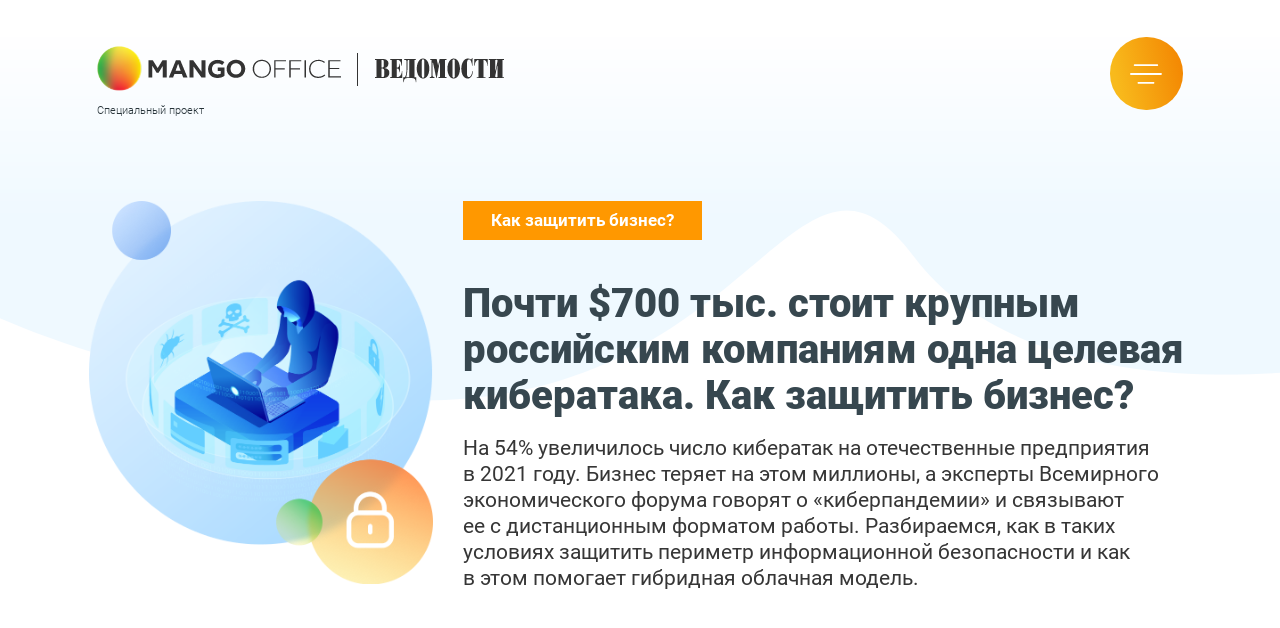

--- FILE ---
content_type: text/html; charset=UTF-8
request_url: https://mango-office.vedomosti.ru/cyberattack/
body_size: 9119
content:
<!DOCTYPE html><html lang="ru"><head><script>(function(w,d,s,l,i){w[l]=w[l]||[];w[l].push({'gtm.start':
new Date().getTime(),event:'gtm.js'});var f=d.getElementsByTagName(s)[0],
j=d.createElement(s),dl=l!='dataLayer'?'&l='+l:'';j.async=true;j.src=
'https://www.googletagmanager.com/gtm.js?id='+i+dl;f.parentNode.insertBefore(j,f);
})(window,document,'script','dataLayer','GTM-WSFTRDH');</script><link rel="stylesheet" href="https://cdn.jsdelivr.net/npm/normalize.css@8.0.1/normalize.min.css"/><link rel="icon" href="/favicon.svg"/><meta property="og:type" content="website"/><meta property="og:url" content="https://mango-office.vedomosti.ru/"/><meta property="og:title" content="Русские облака"/><meta property="og:description" content="Как адаптировать компанию к новой реальности"/><meta property="title" content="Русские облака"/><meta property="description" content="Как адаптировать компанию к новой реальности"/><meta property="vk:title" content="Русские облака"/><meta property="vk:description" content="Как адаптировать компанию к новой реальности"/><meta name="og:image" content="/twitter-meta-img.png"/><meta name="twitter:title" content="Русские облака"/><meta name="twitter:description" content="Как адаптировать компанию к новой реальности"/><meta name="twitter:card" content="summary_large_image"/><meta name="twitter:image" content="/twitter-meta-img.png"/><meta name="viewport" content="width=device-width"/><meta charSet="utf-8"/><title>MANGO OFFICE || Как защитить бизнес от киберугроз</title><meta name="next-head-count" content="3"/><link rel="preload" href="/_next/static/css/d776be88a63a7071e48b.css" as="style"/><link rel="stylesheet" href="/_next/static/css/d776be88a63a7071e48b.css" data-n-g=""/><link rel="preload" href="/_next/static/css/2c10aaf9770a2ad2d4fb.css" as="style"/><link rel="stylesheet" href="/_next/static/css/2c10aaf9770a2ad2d4fb.css" data-n-p=""/><noscript data-n-css=""></noscript><script defer="" nomodule="" src="/_next/static/chunks/polyfills-a40ef1678bae11e696dba45124eadd70.js"></script><script src="/_next/static/chunks/webpack-fb76148cfcfb42ca18eb.js" defer=""></script><script src="/_next/static/chunks/framework-895f067827ebe11ffe45.js" defer=""></script><script src="/_next/static/chunks/main-8d15616dad332ac01c02.js" defer=""></script><script src="/_next/static/chunks/pages/_app-249b31d3273d21ac1db7.js" defer=""></script><script src="/_next/static/chunks/517-d84582292e5f92841ba7.js" defer=""></script><script src="/_next/static/chunks/pages/cyberattack-639e68609fa793c46cf0.js" defer=""></script><script src="/_next/static/MNnz3ZCY8PYBtb-tbexTp/_buildManifest.js" defer=""></script><script src="/_next/static/MNnz3ZCY8PYBtb-tbexTp/_ssgManifest.js" defer=""></script></head><body><div id="__next"><div class=""><header class="header_header__3DWg7"><div class="header_header__logos__3I1D8"><a target="_blank" href="https://www.mango-office.ru/?utm_source=mango-office.vedomosti.ru&amp;utm_medium=prpub&amp;utm_campaign=rc_project"><img src="/svg/header/logo-mango.svg" alt="Logo mango company" class="header_header__mango__image__1ICnw"/></a><span class="header_header__line__3c5oY"></span><a target="_blank" href="https://www.vedomosti.ru/" class="header_header__vedomosti__3uoKh"><img src="/svg/header/logo-vedomosti.svg" alt="Logo vedomosti company" class="header_header__vedomosti__image__1__ER"/></a><a target="_blank" href="https://www.vedomosti.ru/" class="header_header__vedomosti__3uoKh header_header__vedomosti_mobile__30dDi"><img src="/svg/header/vedomosti-mobile.svg" alt="Logo vedomosti company" class="header_header__vedomosti__image__1__ER"/></a></div><p class="header_header__desc__1Dk9R">Специальный проект</p></header><div class="navigation_button__2nFt- "></div><div class="navigation_navigation__wrapper__1AE74 "><div class="navigation_navigation__bg__1lRJX"></div><nav class="navigation_navigation__3zPBd"><ul class="navigation_navigation__list__2lFwO"><li class="navigation_navigation__list__item__3GKWG"><a class="navigation_navigation__list__link__38yKl" href="/">Главная</a></li><li class="navigation_navigation__list__item__3GKWG"><a class="navigation_navigation__list__link__38yKl" href="/interview">Интервью</a></li><li class="navigation_navigation__list__item__3GKWG"><a class="navigation_navigation__list__link__38yKl" href="/cases">Кейсы компаний</a></li><li class="navigation_navigation__list__item__3GKWG"><a class="navigation_navigation__list__link__38yKl" href="/hybrid">Статья</a></li><li class="navigation_navigation__list__item__3GKWG"><a class="navigation_navigation__list__link__38yKl" href="/cyberattack">Карточки</a></li></ul><div class="navigation_navigation__social__1AI1G"><article class="socialIcons_social__3yTHK"><img src="/svg/socialIcons/vk.svg" alt="VK icon" class="socialIcons_social__icon__GpVoU"/><img src="/svg/socialIcons/telegram.svg" alt="Telegram icon" class="socialIcons_social__icon__GpVoU"/></article><p class="navigation_navigation__share__text__1slmz">Поделиться спецпроектом</p></div></nav><div></div></div><main><section class="cyberattack_about__2lr1u cyberattack-first-block"><div class="cyberattack_about__wrapper__3raMX"><div class="cyberattack_about__image__21eqa"></div><div class="cyberattack_about__content__w_sGO"><p class="cyberattack_about__tag__2FgKK">Как защитить бизнес?</p><h1 class="cyberattack_about__title__3KiCP">Почти $700 тыс. стоит крупным российским компаниям одна целевая кибератака. Как защитить бизнес?</h1><p class="cyberattack_about__desc__1pGNZ">На 54%<!-- --> <a class="cyberattack_link__cyberattack__colored__16QAH" href="https://rb.ru/news/cybercrime-2021/" target="_blank">увеличилось</a> <!-- -->число кибератак на отечественные предприятия в 2021 году. Бизнес теряет на этом миллионы, а эксперты Всемирного экономического форума<!-- --> <a class="cyberattack_link__cyberattack__colored__16QAH" href="https://www.weforum.org/agenda/2021/10/protecting-critical-infrastructure-from-cyber-pandemic/" target="_blank">говорят</a> <!-- -->о «киберпандемии» и связывают ее с дистанционным форматом работы. Разбираемся, как в таких условиях защитить периметр информационной безопасности и как в этом помогает гибридная облачная модель.</p></div></div></section><section class="cyberattack_slider__GCglL"><div class="cyberattack_slider__overflow__1Xsc5"><div class="cyberattack_slider__wrapper__16IwN"><div class="cyberattack_slider__transform__SlsTc slider-transform"><div class="cyberattack_card__wrapper__19z10 cyberattack_card__wrapper__active__3nZ0s card-item"><div class="cyberattack_card__1HL4q"><figure class="cyberattack_card__left__1mZrJ"><div class="cyberattack_card__sticky__fGV83"><img src="/image/cyberattack/slider/first-card.jpg" alt="Источник: «Лаборатория Касперского» (18+)" class="cyberattack_card__img__3vhXL"/><figcaption class="cyberattack_card__img__desc__l0eq-">Источник: «Лаборатория Касперского» (18+)</figcaption></div></figure><div class="cyberattack_card__content__3NaH7"><h3 class="cyberattack_card__title__l_PEs">Главные киберугрозы для крупного российского бизнеса</h3><p class="cyberattack_card__desc__2w_eI">Самыми дорогими киберугрозами для&nbsp;крупного российского бизнеса в&nbsp;2021 году стали таргетированные (целевые) атаки. Средний ущерб <a href='https://www.vedomosti.ru/technology/news/2021/10/12/890858-laboratoriya-kasperskogo-otsenila-poteri-rossiiskogo-biznesa-ot-kiberatak' target='_blank' class='link__cyberattack__colored'>составил</a> $695&nbsp;тыс. для&nbsp;каждого инцидента. Также в&nbsp;топе рисков&nbsp;&mdash; неправомерное использование сотрудниками IT-ресурсов ($510&nbsp;тыс.), несоблюдение внутренних политик информационной безопасности ($465&nbsp;тыс.) и&nbsp;DDoS-атаки ($463&nbsp;тыс.). Аналогичным кибератакам подвергались малые и&nbsp;средние предприятия, им&nbsp;один инцидент обошелся в&nbsp;среднем в&nbsp;$30&nbsp;тыс.</p></div></div><div class="cyberattack_card__bottom__1Cy_g"><h4 class="cyberattack_card__bottom__title__t0M5C">Лайфхак MANGO OFFICE</h4><p class="cyberattack_card__bottom__desc__2Th_A">Определите, какие угрозы актуальны для вашей компании, и&nbsp;проработайте список первоочередных мер для их&nbsp;устранения. Например, уменьшить вред от&nbsp;таргетированных атак помогут черные и&nbsp;белые списки приложений, сайтов, почтовых и&nbsp;IP-адресов.</p></div></div><div class="cyberattack_card__wrapper__19z10  card-item"><div class="cyberattack_card__1HL4q"><figure class="cyberattack_card__left__1mZrJ"><div class="cyberattack_card__sticky__fGV83"><img src="/image/cyberattack/slider/second-card.jpg" alt="Источник: исследование компании «Крок» (18+)" class="cyberattack_card__img__3vhXL"/><figcaption class="cyberattack_card__img__desc__l0eq-">Источник: исследование компании «Крок» (18+)</figcaption></div></figure><div class="cyberattack_card__content__3NaH7"><h3 class="cyberattack_card__title__l_PEs">Удаленная работа провоцирует рост атак</h3><p class="cyberattack_card__desc__2w_eI">Более уязвимыми корпорации сделал <a href='https://www.gazeta.ru/tech/news/2021/11/18/n_16876585.shtml?updated' target='_blank' class='link__cyberattack__colored'>переход</a> на&nbsp;&laquo;удаленку&raquo; во&nbsp;время пандемии. Из-за него разрушился физический периметр информационной безопасности, расширилась поверхность атаки на&nbsp;бизнес. В&nbsp;результате <a href='https://www.kommersant.ru/doc/5270794' target='_blank' class='link__cyberattack__colored'>выросло</a> число попыток краж данных и&nbsp;неправомерного доступа к&nbsp;критическим ресурсам через распределенные рабочие места. Количество кибератак в&nbsp;2021 году <a href='https://companies.rbc.ru/news/feec20a1-d3ee-4893-954e-75f4fa8bee11/issledovanie-krok-kak-protivostoyat-ugrozam-nulevogo-dnya/' target='_blank' class='link__cyberattack__colored'>возросло</a> на&nbsp;23%, и&nbsp;этот тренд продолжается в&nbsp;2022&nbsp;году: число киберинцидентов в&nbsp;I квартале 2022 года <a href='https://iz.ru/1310568/2022-03-25/laboratoriia-kasperskogo-soobshchila-o-roste-kiberatak-na-kompanii-rf' target='_blank' class='link__cyberattack__colored'>увеличилось</a> в&nbsp;четыре раза по&nbsp;сравнению с&nbsp;аналогичным периодом прошлого года.</p></div></div><div class="cyberattack_card__bottom__1Cy_g"><h4 class="cyberattack_card__bottom__title__t0M5C">Лайфхак MANGO OFFICE</h4><p class="cyberattack_card__bottom__desc__2Th_A">Риск утечки конфиденциальной информации снижает политика разграничения прав и&nbsp;ролей: сотрудник должен иметь доступ только к&nbsp;тем данным и&nbsp;функционалу, которые нужны ему для&nbsp;работы. Также для&nbsp;удаленной работы стоит организовать защищенный корпоративный VPN-канал.</p></div></div><div class="cyberattack_card__wrapper__19z10  card-item"><div class="cyberattack_card__1HL4q"><figure class="cyberattack_card__left__1mZrJ"><div class="cyberattack_card__sticky__fGV83"><img src="/image/cyberattack/slider/third-card.jpg" alt="Источник: PwC (18+)" class="cyberattack_card__img__3vhXL"/><figcaption class="cyberattack_card__img__desc__l0eq-">Источник: PwC (18+)</figcaption></div></figure><div class="cyberattack_card__content__3NaH7"><h3 class="cyberattack_card__title__l_PEs">Меняется подход к информационной безопасности</h3><p class="cyberattack_card__desc__2w_eI">52% российских компаний в&nbsp;сложившихся условиях вынуждены более тщательно оценивать киберриски.&nbsp;50% учитывают требования кибербезопасности и&nbsp;конфиденциальности данных при&nbsp;принятии любых бизнес-решений, а&nbsp;43% меняют подход к&nbsp;бюджетированию инвестиций в&nbsp;безопасность, <a href='https://web.archive.org/web/20220316091115/https://www.pwc.ru/ru/publications/dti-2021/e-version-digital-trust-insights-2021-in-russian.pdf' target='_blank' class='link__cyberattack__colored'>показал</a> опрос PwC (18+). При этом многие организации переводят свои бизнес-процессы (68%) и&nbsp;инструменты безопасности (73%) на&nbsp;<a href='https://www.mango-office.ru/products/virtualnaya_ats/hybrid-ats/?utm_source=mango-office.vedomosti.ru&utm_medium=prpub&utm_campaign=vats_hc_rc_project' target='_blank' class='link__cyberattack'>облачные платформы</a>, считая их&nbsp;более защищенными, динамичными и&nbsp;гибкими.</p></div></div><div class="cyberattack_card__bottom__1Cy_g"><h4 class="cyberattack_card__bottom__title__t0M5C">Лайфхак MANGO OFFICE</h4><p class="cyberattack_card__bottom__desc__2Th_A">Устраняйте уязвимости в&nbsp;веб-приложениях, версиях&nbsp;ОС и&nbsp;приложений на&nbsp;серверах и&nbsp;рабочих станциях на&nbsp;стадии разработки программного кода. Также необходимо использовать двухфакторную авторизацию, регулярно повышать осведомленность сотрудников по&nbsp;вопросам кибербезопасности.</p></div></div><div class="cyberattack_card__wrapper__19z10  card-item"><div class="cyberattack_card__1HL4q"><figure class="cyberattack_card__left__1mZrJ"><div class="cyberattack_card__sticky__fGV83"><img src="/image/cyberattack/slider/four-card.jpg" alt="Источник: Mango Office" class="cyberattack_card__img__3vhXL"/><figcaption class="cyberattack_card__img__desc__l0eq-">Источник: Mango Office</figcaption></div></figure><div class="cyberattack_card__content__3NaH7"><h3 class="cyberattack_card__title__l_PEs">Как гибридное облако обеспечивает ИБ</h3><p class="cyberattack_card__desc__2w_eI">Основным направлением для&nbsp;развития корпоративных IT-инфраструктур становится гибридное облако.&nbsp;55% компаний уже <a href='https://www.iksmedia.ru/news/5892732-85-kompanij-planiruyut-ispolzovat.html' target='_blank' class='link__cyberattack__colored'>используют</a> облака для&nbsp;размещения IT-систем, 80% из&nbsp;них выбирают гибридный формат. При&nbsp;<a href='https://www.mango-office.ru/products/virtualnaya_ats/hybrid-ats/?utm_source=mango-office.vedomosti.ru&utm_medium=prpub&utm_campaign=vats_hc_rc_project' target='_blank' class='link__cyberattack'>таком подходе</a> наиболее чувствительные данные и&nbsp;процессы остаются в&nbsp;защищенном периметре компании&nbsp;&mdash; в&nbsp;частном облаке или на&nbsp;собственных серверах. При&nbsp;этом организация получает доступ к&nbsp;мощностям надежного провайдера публичного облачного сервиса и&nbsp;линейке его&nbsp;бизнес-инструментов. Это&nbsp;актуально для&nbsp;компаний с&nbsp;наиболее высокими требованиями к&nbsp;безопасности данных: госсектора, финансов, страхования, промышленности, медицины и&nbsp;других.</p></div></div><div class="cyberattack_card__bottom__1Cy_g"><h4 class="cyberattack_card__bottom__title__t0M5C">Лайфхак MANGO OFFICE</h4><p class="cyberattack_card__bottom__desc__2Th_A">Важно, чтобы у&nbsp;поставщика облачных решений была выстроена сеть распределенных дата-центров, сертифицированных по&nbsp;стандарту Tier III, это&nbsp;гарантия надежности инфраструктуры и&nbsp;оборудования. Например, Mango Office использует именно такие&nbsp;площадки для&nbsp;размещения своих серверов.</p></div></div><div class="cyberattack_card__wrapper__19z10  card-item"><div class="cyberattack_card__1HL4q"><figure class="cyberattack_card__left__1mZrJ"><div class="cyberattack_card__sticky__fGV83"><img src="/image/cyberattack/slider/five-card.jpg" alt="" class="cyberattack_card__img__3vhXL"/></div></figure><div class="cyberattack_card__content__3NaH7"><h3 class="cyberattack_card__title__l_PEs">Бизнес-коммуникации под защитой</h3><p class="cyberattack_card__desc__2w_eI">Сокращение капитальных затрат на&nbsp;собственную IT-инфраструктуру уже стало трендом на&nbsp;Западе, где&nbsp;активно развиваются гибридные решения. Однако в&nbsp;России этот сценарий менее распространен. Одна из&nbsp;причин&nbsp;&mdash; недостаток собственных разработок, способных закрыть потребности российских компаний. Перспективный вариант импортозамещения в&nbsp;области бизнес-коммуникаций представила компания Mango Office. Она&nbsp;вывела на&nbsp;рынок <a href='https://www.mango-office.ru/products/virtualnaya_ats/hybrid-ats/?utm_source=mango-office.vedomosti.ru&utm_medium=prpub&utm_campaign=vats_hc_rc_project' target='_blank' class='link__cyberattack'>гибридную АТС</a>, открыв отечественному бизнесу преимущества совмещения облачной и&nbsp;традиционной IT-инфраструктур. <br /><br /> Решение позволяет обеспечить гибкость и&nbsp;быстрое масштабирование, но&nbsp;сохранить на&nbsp;высоком уровне защиту конфиденциальных данных. На&nbsp;серверах заказчика обрабатываются внутренние звонки и&nbsp;хранятся записи телефонных переговоров с&nbsp;соблюдением требуемых настроек безопасности. При&nbsp;этом сотрудники могут использовать все&nbsp;инструменты, доступные в&nbsp;облачных решениях Mango Office: интеграции с&nbsp;различными CRM-системами, статистику звонков и&nbsp;бизнес-аналитику, распознавание речи, контакт-центр и&nbsp;другие.</p></div></div><div class="cyberattack_card__bottom__1Cy_g"><h4 class="cyberattack_card__bottom__title__t0M5C">Лайфхак MANGO OFFICE</h4><p class="cyberattack_card__bottom__desc__2Th_A">Обрабатывайте критические данные, например медиатрафик и&nbsp;записи клиентских звонков, на&nbsp;локальном оборудовании в&nbsp;собственном контуре. Это позволит обеспечить высокий уровень информационной безопасности и&nbsp;в&nbsp;то&nbsp;же время получить доступ к&nbsp;функционалу, возможностям интеграций и&nbsp;скорости масштабирования облачного сервиса. Такой подход реализован в&nbsp;<a href='https://www.mango-office.ru/products/virtualnaya_ats/hybrid-ats/?utm_source=mango-office.vedomosti.ru&utm_medium=prpub&utm_campaign=vats_hc_rc_project' class='link__cyberattack' target='_blank'>гибридной АТС</a> Mango Office (18+).</p></div></div></div></div></div></section></main><p class="footer_footer__description__2Gbat">Mango Office — название компании, PwC (PricewaterhouseCoopers) — название компании, Tier — показатель надежности центра обработки данных, CRM (Customer Relationship Management) — система управления взаимоотношениями с клиентами, DDoS (Distributed Denial of Service) — распределенный отказ в обслуживании, IP (Internet Protocol) — интернет-протокол, IT (Information Technologies) — информационные технологии, VPN (Virtual Private Network) — виртуальная частная сеть</p><footer class="footer_footer__2iF73"><div class="footer_footer__wrapper__1xS95"><div class="footer_footer__tooltip__COoXb"><svg width="31" height="31" viewBox="0 0 31 31" fill="none" xmlns="http://www.w3.org/2000/svg" class="footer_footer__tooltip__icon__1MGhV"><circle cx="15.5" cy="15.5" r="15" stroke="#273339"></circle><path d="M14.8473 22.8772H16.914V12.9572H14.8473V22.8772ZM14.6406 9.85719C14.6406 10.5805 15.2606 11.0972 15.8806 11.0972C16.5006 11.0972 17.1206 10.5805 17.1206 9.85719C17.1206 9.13385 16.5006 8.61719 15.8806 8.61719C15.2606 8.61719 14.6406 9.13385 14.6406 9.85719Z" fill="#273339"></path></svg><div><p class="footer_footer__tooltip_text__1WAO-">Над проектом работали:</p><p class="footer_footer__authors__2kKrh">Разработка:<!-- --> <a class="footer_footer__adress__link__second__1ANFy" href="https://ormt.io/">Ornament Media</a></p></div></div><div class="footer_footer__tooltip_mobile__3YqVc"><p class="footer_footer__tooltip__content__1Stcp">Директор по спецпроектам:<!-- --> <span class="footer_footer__tooltip__content_bold__3tSVo">Наталия Ставрогина,</span> <br/>менеджер по спецпроектам:<!-- --> <span class="footer_footer__tooltip__content_bold__3tSVo">Анастасия Геворгян,</span> <br/>руководитель направления по работе с рекламными агенствами:<!-- --> <span class="footer_footer__tooltip__content_bold__3tSVo">Юлия Чижикова,</span> <!-- -->дизайнер:<!-- --> <span class="footer_footer__tooltip__content_bold__3tSVo">Иван Крылов</span><br/></p></div><div class="footer_footer__share__3o9_z"><article class="socialIcons_social__3yTHK"><img src="/svg/socialIcons/vk.svg" alt="VK icon" class="socialIcons_social__icon__GpVoU"/><img src="/svg/socialIcons/telegram.svg" alt="Telegram icon" class="socialIcons_social__icon__GpVoU"/></article><p class="footer_footer__share__text__1UtdF">Поделиться спецпроектом</p></div><address class="footer_footer__adress__3DOeQ"><p class="footer_footer__adress__text__2tE-3">По вопросам сотрудничества</p><a class="footer_footer__adress__link__YbcnO" href="mailto:special@vedomosti.ru">special@vedomosti.ru</a></address></div><p class="footer_footer__authors__second__1U62j">Разработка:<!-- --> <a class="footer_footer__adress__link__second__1ANFy" href="https://ormt.io/">Ornament Media</a></p></footer></div></div><script id="__NEXT_DATA__" type="application/json">{"props":{"pageProps":{}},"page":"/cyberattack","query":{},"buildId":"MNnz3ZCY8PYBtb-tbexTp","nextExport":true,"autoExport":true,"isFallback":false,"scriptLoader":[]}</script><div style="display:none">Программирование и Вёрстка: AlSudar</div><noscript><iframe src="https://www.googletagmanager.com/gtag/js?id=GTM-WSFTRDH" height="0" width="0" style="display:none;visibility:hidden"></iframe></noscript><script type="text/javascript">
(function(m,e,t,r,i,k,a){m[i]=m[i]||function(){(m[i].a=m[i].a||[]).push(arguments)};
m[i].l=1*new Date();k=e.createElement(t),a=e.getElementsByTagName(t)[0],k.async=1,k.src=r,a.parentNode.insertBefore(k,a)})
(window, document, "script", "https://mc.yandex.ru/metrika/tag.js", "ym");

ym(89127779, "init", {
     clickmap:true,
     trackLinks:true,
     accurateTrackBounce:true,
     webvisor:true
});</script><noscript><div><img src="https://mc.yandex.ru/watch/89127779" style="position:absolute;left:-9999px" alt=""/></div></noscript></body></html>

--- FILE ---
content_type: text/css
request_url: https://mango-office.vedomosti.ru/_next/static/css/d776be88a63a7071e48b.css
body_size: 660
content:
@font-face{font-family:Roboto;src:url(/fonts/Roboto/Thin.ttf);src:url(/fonts/Roboto/Thin.ttf) format("woff2");font-weight:100;font-style:normal;font-display:swap}@font-face{font-family:Roboto;src:url(/fonts/Roboto/Light.ttf);src:url(/fonts/Roboto/Light.ttf) format("woff2");font-weight:300;font-style:normal;font-display:swap}@font-face{font-family:Roboto;src:url(/fonts/Roboto/Regular.ttf);src:url(/fonts/Roboto/Regular.ttf) format("woff2");font-weight:400;font-style:normal;font-display:swap}@font-face{font-family:Roboto;src:url(/fonts/Roboto/Medium.ttf);src:url(/fonts/Roboto/Medium.ttf) format("woff2");font-weight:500;font-style:normal;font-display:swap}@font-face{font-family:Roboto;src:url(/fonts/Roboto/Medium.ttf);src:url(/fonts/Roboto/Medium.ttf) format("woff2");font-weight:600;font-style:normal;font-display:swap}@font-face{font-family:Roboto;src:url(/fonts/Roboto/Bold.ttf);src:url(/fonts/Roboto/Bold.ttf) format("woff2");font-weight:700;font-style:normal;font-display:swap}@font-face{font-family:Roboto;src:url(/fonts/Roboto/Bolder.ttf);src:url(/fonts/Roboto/Bolder.ttf) format("woff2");font-weight:900;font-style:normal;font-display:swap}body,html{padding:0;margin:0;font-family:Roboto,sans-serif;min-width:320px;font-size:.522vw}a{color:inherit;text-decoration:none}*{-webkit-box-sizing:border-box;-moz-box-sizing:border-box;box-sizing:border-box}.animate-translateY_disable{-webkit-transform:translateY(20rem);-moz-transform:translateY(20rem);transform:translateY(20rem);opacity:0;-webkit-transition:transform .5s ease-in-out,opacity .5s ease-in-out;-moz-transition:transform .5s ease-in-out,opacity .5s ease-in-out;transition:transform .5s ease-in-out,opacity .5s ease-in-out}.animate-translateY{-webkit-transform:translateY(0)!important;-moz-transform:translateY(0)!important;transform:translateY(0)!important;opacity:1!important}.animate-translateX-left{overflow:hidden;-webkit-transform:translateX(-10rem);-moz-transform:translateX(-10rem);transform:translateX(-10rem);opacity:0;-webkit-transition:transform .5s ease-in-out,opacity .5s ease-in-out;-moz-transition:transform .5s ease-in-out,opacity .5s ease-in-out;transition:transform .5s ease-in-out,opacity .5s ease-in-out}.animate-translateX-left_active{-webkit-transform:translateX(0)!important;-moz-transform:translateX(0)!important;transform:translateX(0)!important;opacity:1!important;width:-webkit-fit-content;width:-moz-fit-content;width:fit-content;overflow:visible}.animate-translateX-rigth{overflow:hidden;-webkit-transform:translateX(10rem);-moz-transform:translateX(10rem);transform:translateX(10rem);opacity:0;-webkit-transition:transform .5s ease-in-out,opacity .5s ease-in-out;-moz-transition:transform .5s ease-in-out,opacity .5s ease-in-out;transition:transform .5s ease-in-out,opacity .5s ease-in-out}.animate-translateX-rigth_active{-webkit-transform:translateX(0)!important;-moz-transform:translateX(0)!important;transform:translateX(0)!important;opacity:1!important;width:-webkit-fit-content!important;width:-moz-fit-content!important;width:fit-content!important;overflow:visible!important}.link__cyberattack{text-decoration:none;color:#437fed;-webkit-transition:color .3s ease-in-out;-moz-transition:color .3s ease-in-out;transition:color .3s ease-in-out}.link__cyberattack:hover{color:inherit}.link__cyberattack__colored{color:inherit;-webkit-transition:color .3s ease-in-out;-moz-transition:color .3s ease-in-out;transition:color .3s ease-in-out}.link__cyberattack__colored:hover{color:#437fed}

--- FILE ---
content_type: text/css
request_url: https://mango-office.vedomosti.ru/_next/static/css/2c10aaf9770a2ad2d4fb.css
body_size: 6224
content:
.header_header__3DWg7{-webkit-box-sizing:border-box;-moz-box-sizing:border-box;box-sizing:border-box;padding:5rem 0 0 5rem;position:relative;z-index:2}@media screen and (max-width:1440px){.header_header__3DWg7{padding:6.5rem 0 0 14.5rem}}@media screen and (max-width:1024px){.header_header__3DWg7{padding:7rem 10rem 0}}@media screen and (max-width:768px){.header_header__3DWg7{padding:7rem 5rem 0}}@media screen and (max-width:520px){.header_header__3DWg7{padding:16rem 10rem 0}}.header_header__line__3c5oY{border-left:.1rem solid #333;display:inline-block;margin:0 2.5rem;height:4rem}@media screen and (max-width:1440px){.header_header__line__3c5oY{height:5rem}}@media screen and (max-width:1024px){.header_header__line__3c5oY{height:7.5rem;margin:0 3.5rem}}@media screen and (max-width:768px){.header_header__line__3c5oY{height:10rem;margin:0 4.5rem}}@media screen and (max-width:520px){.header_header__line__3c5oY{height:13rem;margin:0 6.5rem}}.header_header__desc__1Dk9R{margin:1.4rem 0 0;font-weight:300;font-size:1.2rem;line-height:1.4rem;color:#273339}@media screen and (max-width:1440px){.header_header__desc__1Dk9R{font-size:1.6rem;line-height:1.8rem}}@media screen and (max-width:1024px){.header_header__desc__1Dk9R{margin:2rem 0 0;font-size:2rem;line-height:2.2rem}}@media screen and (max-width:768px){.header_header__desc__1Dk9R{font-size:2.4rem;line-height:2.6rem}}@media screen and (max-width:520px){.header_header__desc__1Dk9R{font-size:4.4rem;line-height:4.6rem}}.header_header__logos__3I1D8{display:-moz-box;display:flex;-moz-box-align:center;align-items:center;-moz-box-pack:start;justify-content:flex-start}.header_header__mango__image__1ICnw{width:27rem;height:5rem;object-fit:contain}@media screen and (max-width:1440px){.header_header__mango__image__1ICnw{width:36.5rem;height:7.5rem}}@media screen and (max-width:1024px){.header_header__mango__image__1ICnw{width:50.5rem;height:9.5rem}}@media screen and (max-width:768px){.header_header__mango__image__1ICnw{width:60.5rem;height:11.5rem}}@media screen and (max-width:520px){.header_header__mango__image__1ICnw{width:83.5rem;height:15.5rem}}.header_header__vedomosti__image__1__ER{width:14.8rem;height:3rem;object-fit:contain}@media screen and (max-width:1440px){.header_header__vedomosti__image__1__ER{width:19.3rem;height:4.5rem;margin:.5rem 0 0}}@media screen and (max-width:1024px){.header_header__vedomosti__image__1__ER{width:27.3rem;height:5.5rem}}@media screen and (max-width:768px){.header_header__vedomosti__image__1__ER{width:35.3rem;height:6.5rem}}@media screen and (max-width:520px){.header_header__vedomosti__image__1__ER{width:17rem;height:17.5rem}.header_header__vedomosti__3uoKh{display:none}}.header_header__vedomosti_mobile__30dDi{display:none}@media screen and (max-width:520px){.header_header__vedomosti_mobile__30dDi{display:block}}.socialIcons_social__3yTHK{display:-moz-box;display:flex;-moz-box-align:center;align-items:center;grid-gap:1.2rem;gap:1.2rem;margin:0 auto;width:-webkit-fit-content;width:-moz-fit-content;width:fit-content}@media screen and (max-width:520px){.socialIcons_social__3yTHK{width:-webkit-fit-content;width:-moz-fit-content;width:fit-content;margin:0 auto;grid-gap:6.2rem;gap:6.2rem}}.socialIcons_social__icon__GpVoU{width:2.2rem;height:2.2rem;cursor:pointer}@media screen and (max-width:1440px){.socialIcons_social__icon__GpVoU{width:3.6rem;height:3.6rem}}@media screen and (max-width:1024px){.socialIcons_social__icon__GpVoU{width:5rem;height:5rem}}@media screen and (max-width:768px){.socialIcons_social__icon__GpVoU{width:7rem;height:7rem}}@media screen and (max-width:520px){.socialIcons_social__icon__GpVoU{width:15rem;height:15rem}}.footer_footer__2iF73{background:#f0f2f6;padding:1.4rem 0 2rem;-webkit-box-sizing:border-box;-moz-box-sizing:border-box;box-sizing:border-box}@media screen and (max-width:1440px){.footer_footer__2iF73{padding:2rem 0 2.6rem}}@media screen and (max-width:1024px){.footer_footer__2iF73{padding:2.6rem 0 3.2rem}}@media screen and (max-width:768px){.footer_footer__2iF73{padding:3.6rem 0 4.2rem}}@media screen and (max-width:520px){.footer_footer__2iF73{padding:9.6rem 0 12.2rem}}.footer_footer__share__3o9_z{position:relative;top:1rem;width:-webkit-fit-content;width:-moz-fit-content;width:fit-content}.footer_footer__share__text__1UtdF{font-weight:400;font-size:1.2rem;line-height:1.6rem;text-align:center;margin:0;color:#acacac;width:100%;white-space:nowrap}@media screen and (max-width:1440px){.footer_footer__share__text__1UtdF{font-size:1.6rem;line-height:2rem;bottom:-2.5rem}}@media screen and (max-width:1024px){.footer_footer__share__text__1UtdF{font-size:2rem;line-height:2.4rem;bottom:-3rem}}@media screen and (max-width:768px){.footer_footer__share__text__1UtdF{font-size:2.4rem;line-height:3rem;bottom:-3.25rem;left:50.5%}}@media screen and (max-width:520px){.footer_footer__share__text__1UtdF{font-size:4.8rem;line-height:5.4rem;bottom:0;white-space:nowrap;margin:3rem 0 0;left:0;position:relative;-webkit-transform:translateX(0);-moz-transform:translateX(0);transform:translateX(0)}}.footer_footer__authors__2kKrh{margin:0;font-weight:400;font-size:1.4rem;line-height:2rem;color:#273339}@media screen and (max-width:1440px){.footer_footer__authors__2kKrh{font-size:1.8rem;line-height:2.4rem}}@media screen and (max-width:1024px){.footer_footer__authors__2kKrh{font-size:2.4rem;line-height:3rem}}@media screen and (max-width:768px){.footer_footer__authors__2kKrh{font-size:3.4rem;line-height:4rem}}@media screen and (max-width:520px){.footer_footer__authors__2kKrh{display:none}}.footer_footer__authors__second__1U62j{display:none}@media screen and (max-width:520px){.footer_footer__authors__second__1U62j{display:block;font-size:5.6rem;color:#000;width:-webkit-fit-content;width:-moz-fit-content;width:fit-content;margin:4rem auto 0}}.footer_footer__adress__3DOeQ{font-style:normal}@media screen and (max-width:520px){.footer_footer__adress__3DOeQ{margin:10rem auto 0}}.footer_footer__adress__text__2tE-3{margin:0 0 .6rem;font-weight:400;font-size:1.8rem;line-height:2.1rem;color:#273339;text-align:right}@media screen and (max-width:1440px){.footer_footer__adress__text__2tE-3{font-size:2.4rem;line-height:2.7rem}}@media screen and (max-width:1024px){.footer_footer__adress__text__2tE-3{font-size:3rem;line-height:3.3rem}}@media screen and (max-width:768px){.footer_footer__adress__text__2tE-3{font-size:4rem;line-height:4.3rem}}@media screen and (max-width:520px){.footer_footer__adress__text__2tE-3{font-size:8rem;line-height:8.3rem;margin:0 0 4rem}}.footer_footer__adress__link__YbcnO{margin:0;text-align:right;font-weight:400;font-size:1.7rem;line-height:2.1rem;color:#2686e7;width:100%;display:inline-block;text-decoration:underline}@media screen and (max-width:1440px){.footer_footer__adress__link__YbcnO{font-size:2.4rem;line-height:2.7rem}}@media screen and (max-width:1024px){.footer_footer__adress__link__YbcnO{font-size:3rem;line-height:3.3rem}}@media screen and (max-width:768px){.footer_footer__adress__link__YbcnO{font-size:4rem;line-height:4.3rem}}@media screen and (max-width:520px){.footer_footer__adress__link__YbcnO{font-size:8rem;line-height:4.3rem;text-align:center}}.footer_footer__adress__link__second__1ANFy{color:#2686e7;text-decoration:underline;font-size:1.4rem;line-height:2rem}@media screen and (max-width:1440px){.footer_footer__adress__link__second__1ANFy{font-size:1.8rem;line-height:2.4rem}}@media screen and (max-width:1024px){.footer_footer__adress__link__second__1ANFy{font-size:2.4rem;line-height:3rem}}@media screen and (max-width:768px){.footer_footer__adress__link__second__1ANFy{font-size:3.4rem;line-height:4rem}}@media screen and (max-width:520px){.footer_footer__adress__link__second__1ANFy{font-size:5.6rem;line-height:6rem}}.footer_footer__wrapper__1xS95{display:-moz-box;display:flex;-moz-box-pack:justify;justify-content:space-between;-moz-box-align:center;align-items:center;padding:0 2rem;max-width:140rem;position:relative;margin:0 auto}@media screen and (max-width:1440px){.footer_footer__wrapper__1xS95{max-width:162.5rem}}@media screen and (max-width:1024px){.footer_footer__wrapper__1xS95{max-width:100%;padding:0 10rem;-webkit-box-sizing:border-box;-moz-box-sizing:border-box;box-sizing:border-box}}@media screen and (max-width:768px){.footer_footer__wrapper__1xS95{padding:0 5rem}}@media screen and (max-width:520px){.footer_footer__wrapper__1xS95{padding:0 5rem;-moz-box-orient:vertical;-moz-box-direction:normal;flex-direction:column}}.footer_footer__description__2Gbat{-webkit-box-sizing:border-box;-moz-box-sizing:border-box;box-sizing:border-box;padding:0 2rem;max-width:142rem;margin:0 auto 2.5rem;font-weight:400;font-size:1.2rem;line-height:1.7rem;color:#acacac}@media screen and (max-width:1440px){.footer_footer__description__2Gbat{max-width:162.5rem;margin:0 auto 3rem;font-size:1.8rem;line-height:2.5rem}}@media screen and (max-width:1024px){.footer_footer__description__2Gbat{max-width:100%;padding:0 10rem;-webkit-box-sizing:border-box;-moz-box-sizing:border-box;box-sizing:border-box;font-size:2.4rem;line-height:3rem}}@media screen and (max-width:768px){.footer_footer__description__2Gbat{padding:0 5rem;margin:0 auto 8rem;font-size:3.4rem;line-height:5rem}}@media screen and (max-width:520px){.footer_footer__description__2Gbat{padding:0 10rem;font-size:8.4rem;line-height:12rem;margin:0 auto 16rem}}.footer_footer__tooltip__COoXb{margin:0;display:-moz-box;display:flex;-moz-box-align:center;align-items:center;-moz-box-pack:start;justify-content:flex-start;font-weight:400;font-size:1.7rem;line-height:2.7rem;color:#273339}@media screen and (max-width:1440px){.footer_footer__tooltip__COoXb{font-size:2.4rem;line-height:2.8rem}}@media screen and (max-width:1024px){.footer_footer__tooltip__COoXb{font-size:3rem;line-height:3.4rem}}@media screen and (max-width:768px){.footer_footer__tooltip__COoXb{font-size:4rem;line-height:4.4rem}}@media screen and (max-width:520px){.footer_footer__tooltip__COoXb{-moz-box-ordinal-group:3;order:2;font-size:8rem;line-height:7.4rem;margin:12rem 0 0}}.footer_footer__tooltip_text__1WAO-{margin:2rem 0 0}.footer_footer__tooltip_mobile__3YqVc{display:none}@media screen and (max-width:520px){.footer_footer__tooltip_mobile__3YqVc{margin:5rem 0 0;display:block;-moz-box-ordinal-group:4;order:3}}.footer_footer__tooltip__icon__1MGhV{cursor:pointer;margin:0 1.5rem 0 0}@media screen and (max-width:768px){.footer_footer__tooltip__icon__1MGhV{margin:0 3.5rem 0 0}}@media screen and (max-width:520px){.footer_footer__tooltip__icon__1MGhV{display:none}}.footer_footer__tooltip__content__1Stcp{width:43rem;-webkit-box-sizing:border-box;-moz-box-sizing:border-box;box-sizing:border-box;position:absolute;padding:1rem 4rem 1rem 1.5rem;margin:0;font-size:1.4rem;line-height:2rem;background:#fff;border-radius:2rem;border:.1rem solid rgba(124,124,124,.4);top:-12rem;font-weight:100;color:#000}@media screen and (max-width:1440px){.footer_footer__tooltip__content__1Stcp{width:54rem;font-size:1.8rem;line-height:2.4rem;top:-13rem}}@media screen and (max-width:1024px){.footer_footer__tooltip__content__1Stcp{width:74rem;font-size:2.4rem;line-height:3rem;top:-15rem}}@media screen and (max-width:768px){.footer_footer__tooltip__content__1Stcp{width:97rem;font-size:3.4rem;line-height:4rem;top:-19rem}}@media screen and (max-width:520px){.footer_footer__tooltip__content__1Stcp{position:relative;top:0;left:0;width:100%;font-size:6.6rem;line-height:9rem;text-align:center;background:transparent;border:none;font-weight:400}}.footer_footer__tooltip__content_bold__3tSVo{font-weight:600}.navigation_button__2nFt-{width:8.9rem;height:8.9rem;border-radius:50%;background:-webkit-linear-gradient(192.2deg,#f38300 -.1%,#f8ba1c 86.81%);background:-moz-linear-gradient(192.2deg,#f38300 -.1%,#f8ba1c 86.81%);background:linear-gradient(257.8deg,#f38300 -.1%,#f8ba1c 86.81%);cursor:pointer;position:fixed;z-index:4;right:5.5rem;top:3.5rem}@media screen and (max-width:1440px){.navigation_button__2nFt-{right:14.5rem;top:5.5rem;width:11rem;height:11rem}}@media screen and (max-width:1024px){.navigation_button__2nFt-{width:14rem;height:14rem;right:7rem}}@media screen and (max-width:768px){.navigation_button__2nFt-{right:5rem}}@media screen and (max-width:520px){.navigation_button__2nFt-{width:31rem;height:31rem;right:10rem;top:10rem}}.navigation_button__2nFt-:before{content:"";position:absolute;width:3.4rem;height:2rem;background:url(/svg/navigation/navigation-button-disable.svg) no-repeat 50%;background-size:contain;top:40%;left:50%;-webkit-transform:translate(-50%);-moz-transform:translate(-50%);transform:translate(-50%)}@media screen and (max-width:1440px){.navigation_button__2nFt-:before{width:4.8rem;height:3.4rem;top:35%}}@media screen and (max-width:1024px){.navigation_button__2nFt-:before{width:6.8rem;height:4.4rem}}@media screen and (max-width:520px){.navigation_button__2nFt-:before{width:11.8rem;height:7rem;top:39%}}.navigation_button_active__h_Flr:before{content:"";width:2.4rem;height:2.4rem;background:url(/svg/navigation/navigation-button-active.svg) no-repeat 50%;top:37%}@media screen and (max-width:1024px){.navigation_button_active__h_Flr:before{width:4rem;height:4rem}}@media screen and (max-width:520px){.navigation_button_active__h_Flr:before{width:8rem;height:8rem}}.navigation_navigation__3zPBd{position:absolute;top:0;right:0;z-index:1;background:#fff;width:76.8rem;min-height:100vh;display:-moz-box;display:flex;-moz-box-orient:vertical;-moz-box-direction:normal;flex-direction:column;-moz-box-align:center;align-items:center;padding:19rem 0 6.4rem;-webkit-box-sizing:border-box;-moz-box-sizing:border-box;box-sizing:border-box}@media screen and (max-width:768px){.navigation_navigation__3zPBd{width:100%}}.navigation_navigation__wrapper__1AE74{position:fixed;z-index:3;top:0;right:0;width:0;overflow:hidden;-webkit-transition:width 1s ease-in-out;-moz-transition:width 1s ease-in-out;transition:width 1s ease-in-out}.navigation_navigation__wrapper_active__f_v5C{width:100%}.navigation_navigation__share__1JLjy{position:relative}.navigation_navigation__share__text__1slmz{font-weight:400;font-size:1.2rem;line-height:1.6rem;text-align:center;color:#acacac;width:100%;margin:1.7rem auto 0;white-space:nowrap}@media screen and (max-width:1440px){.navigation_navigation__share__text__1slmz{font-size:1.6rem;line-height:2rem;bottom:-2.5rem}}@media screen and (max-width:1024px){.navigation_navigation__share__text__1slmz{font-size:2rem;line-height:2.4rem;bottom:-3rem}}@media screen and (max-width:768px){.navigation_navigation__share__text__1slmz{font-size:2.4rem;line-height:3rem;bottom:-3.25rem;left:50.5%}}@media screen and (max-width:520px){.navigation_navigation__share__text__1slmz{font-size:4.8rem;line-height:5.4rem;bottom:0;white-space:nowrap;margin:3rem 0 0;left:0;position:relative;-webkit-transform:translateX(0);-moz-transform:translateX(0);transform:translateX(0)}}.navigation_navigation__social__1AI1G{margin:auto 0 0}.navigation_navigation__list__2lFwO{list-style-type:none;padding:0;margin:0}@media screen and (max-width:768px){.navigation_navigation__list__2lFwO{margin:auto 0}}.navigation_navigation__list__item__3GKWG{text-align:center;margin:0 0 5.6rem}@media screen and (max-width:768px){.navigation_navigation__list__item__3GKWG{margin:0 0 7.6rem}}@media screen and (max-width:520px){.navigation_navigation__list__item__3GKWG{margin:0 0 11.6rem}}.navigation_navigation__list__item__3GKWG:last-of-type{margin:0}.navigation_navigation__list__link__38yKl{font-weight:400;font-size:4rem;line-height:4.7rem;color:#414c74;-webkit-transition:color .3s ease-in-out;-moz-transition:color .3s ease-in-out;transition:color .3s ease-in-out}@media screen and (max-width:768px){.navigation_navigation__list__link__38yKl{margin:auto 0;font-size:6rem;line-height:6.7rem}}@media screen and (max-width:520px){.navigation_navigation__list__link__38yKl{font-size:10rem;line-height:11.7rem}}.navigation_navigation__list__link__38yKl:hover{color:#437fed}.navigation_navigation__list__link_disable__1CcJt{pointer-events:none;color:#d3d3d3}.navigation_navigation__bg__1lRJX{min-height:100vh;min-width:100%;background:#000;opacity:.3}.layout_container__2HLwI{overflow:hidden}.cyberattack_about__2lr1u{position:relative;padding:9.6rem 0 0;margin:0 auto 9.6rem}@media screen and (max-width:1440px){.cyberattack_about__2lr1u{padding:12.6rem 0 0}}@media screen and (max-width:1024px){.cyberattack_about__2lr1u{padding:22.6rem 0 0}}@media screen and (max-width:768px){.cyberattack_about__2lr1u{padding:8.6rem 0 0}}.cyberattack_about__2lr1u:before{content:"";position:absolute;top:-12rem;left:0;height:54.5rem;min-width:100%;z-index:-1;background:url(/svg/cyberattack/figure-top.svg) no-repeat 50%;background-size:cover}@media screen and (max-width:768px){.cyberattack_about__2lr1u:before{top:-30rem;left:0;height:136rem}}@media screen and (max-width:520px){.cyberattack_about__2lr1u:before{top:-74rem;height:278.5rem;background:url(/svg/cyberattack/figure-top-xsm.svg) no-repeat 50%;background-size:contain}}.cyberattack_about__wrapper__3raMX{max-width:127rem;margin:0 auto;display:-moz-box;display:flex;-moz-box-pack:justify;justify-content:space-between}@media screen and (max-width:1440px){.cyberattack_about__wrapper__3raMX{max-width:165rem}}@media screen and (max-width:1024px){.cyberattack_about__wrapper__3raMX{max-width:100%;padding:0 8rem;-webkit-box-sizing:border-box;-moz-box-sizing:border-box;box-sizing:border-box}}@media screen and (max-width:768px){.cyberattack_about__wrapper__3raMX{-moz-box-orient:vertical;-moz-box-direction:normal;flex-direction:column;padding:0 5rem;padding:0 10rem}}.cyberattack_about__content__w_sGO{max-width:85rem}@media screen and (max-width:1440px){.cyberattack_about__content__w_sGO{max-width:109rem}}@media screen and (max-width:1024px){.cyberattack_about__content__w_sGO{max-width:91.5rem}}@media screen and (max-width:768px){.cyberattack_about__content__w_sGO{max-width:100%}}.cyberattack_about__image__21eqa{width:38.7rem;height:43rem;background:url(/image/cyberattack/about.png) no-repeat 50%;background-size:contain}@media screen and (max-width:1440px){.cyberattack_about__image__21eqa{width:51.5rem;height:57.25rem}}@media screen and (max-width:1024px){.cyberattack_about__image__21eqa{width:77rem;height:85.5rem}}@media screen and (max-width:768px){.cyberattack_about__image__21eqa{width:96.5rem;height:107.5rem;margin:0 auto}}@media screen and (max-width:520px){.cyberattack_about__image__21eqa{width:166.5rem;height:185rem;margin:16rem auto 24rem}}.cyberattack_about__tag__2FgKK{padding:.8rem 3.2rem;width:-webkit-fit-content;width:-moz-fit-content;width:fit-content;background:#ff9800;font-weight:700;font-size:2rem;line-height:2.3rem;color:#fff;margin:0 0 3.2rem}@media screen and (max-width:1440px){.cyberattack_about__tag__2FgKK{padding:1.4rem 4.2rem;font-size:2.6rem;line-height:3rem;margin:0 0 6.2rem}}@media screen and (max-width:1024px){.cyberattack_about__tag__2FgKK{padding:1.4rem 8.2rem;font-size:3.6rem;line-height:5rem;margin:0 0 6.2rem}}@media screen and (max-width:768px){.cyberattack_about__tag__2FgKK{padding:2rem 9rem;font-size:5rem;line-height:6rem;margin:0 0 9.2rem}}@media screen and (max-width:520px){.cyberattack_about__tag__2FgKK{padding:3rem 17rem;font-size:10rem;line-height:12rem;margin:0 0 18.2rem}}.cyberattack_about__title__3KiCP{margin:0 0 1.8rem;font-weight:800;font-size:4.6rem;line-height:5.6rem;color:#37474f}@media screen and (max-width:1440px){.cyberattack_about__title__3KiCP{margin:0 0 2.4rem;font-size:6rem;line-height:7rem}}@media screen and (max-width:1024px){.cyberattack_about__title__3KiCP{margin:0 0 4.4rem;font-size:5.5rem;line-height:6rem}}@media screen and (max-width:768px){.cyberattack_about__title__3KiCP{margin:0 0 4.4rem;font-size:8.5rem;line-height:10rem}}@media screen and (max-width:520px){.cyberattack_about__title__3KiCP{margin:0 0 8.4rem;font-size:14.5rem;line-height:16rem}}.cyberattack_about__desc__1pGNZ{margin:0;font-weight:400;font-size:2.2rem;line-height:3rem;color:#363636}@media screen and (max-width:1440px){.cyberattack_about__desc__1pGNZ{font-size:3.2rem;line-height:4rem}}@media screen and (max-width:1024px){.cyberattack_about__desc__1pGNZ{font-size:4rem;line-height:6rem}}@media screen and (max-width:768px){.cyberattack_about__desc__1pGNZ{font-size:5rem;line-height:7.5rem}}@media screen and (max-width:520px){.cyberattack_about__desc__1pGNZ{font-size:11rem;line-height:14.5rem}}.cyberattack_slider__GCglL{margin:9.6rem 0 4rem;position:relative}@media screen and (max-width:1440px){.cyberattack_slider__GCglL{margin:12.6rem 0 6rem}}@media screen and (max-width:1024px){.cyberattack_slider__GCglL{margin:16rem 0 18rem}}@media screen and (max-width:768px){.cyberattack_slider__GCglL{margin:20rem 0 26rem}}@media screen and (max-width:520px){.cyberattack_slider__GCglL{margin:24rem 0 50rem}}.cyberattack_slider__GCglL:before{content:"";position:absolute;height:37.8rem;min-width:100%;z-index:-1;background:url(/svg/cyberattack/figure-bottom.svg) no-repeat 50%;background-size:contain;bottom:-12rem}@media screen and (max-width:1440px){.cyberattack_slider__GCglL:before{bottom:-29rem;height:45.8rem}}@media screen and (max-width:1024px){.cyberattack_slider__GCglL:before{bottom:-44rem;height:45.8rem}}@media screen and (max-width:768px){.cyberattack_slider__GCglL:before{bottom:-58rem}}@media screen and (max-width:520px){.cyberattack_slider__GCglL:before{bottom:-254rem;height:86.8rem}}.cyberattack_slider__arrow__3-xer{position:absolute;-webkit-transform:translateY(-50%);-moz-transform:translateY(-50%);transform:translateY(-50%);top:35%;width:7.2rem;height:7.2rem;background:url(/svg/cyberattack/slider/arrow-slider.svg) #f0f0f0 no-repeat 50%;border-radius:50%;cursor:pointer;z-index:2}@media screen and (max-width:1440px){.cyberattack_slider__arrow__3-xer{width:9.6rem;height:9.6rem;top:30%}}@media screen and (max-width:1024px){.cyberattack_slider__arrow__3-xer{position:relative;top:0;width:13.6rem;height:13.6rem;-webkit-transform:translateY(0);-moz-transform:translateY(0);transform:translateY(0)}}@media screen and (max-width:768px){.cyberattack_slider__arrow__3-xer{width:18rem;height:18rem}}@media screen and (max-width:520px){.cyberattack_slider__arrow__3-xer{width:36.8rem;height:36.8rem}}.cyberattack_slider__arrow_left__1VtYH{left:0}.cyberattack_slider__arrow_rigth__Ef9U_{right:0;-webkit-transform:translateY(-50%) rotate(180deg);-moz-transform:translateY(-50%) rotate(180deg);transform:translateY(-50%) rotate(180deg)}@media screen and (max-width:1024px){.cyberattack_slider__arrow_rigth__Ef9U_{-webkit-transform:translateY(0) rotate(180deg);-moz-transform:translateY(0) rotate(180deg);transform:translateY(0) rotate(180deg)}}.cyberattack_slider__transform__SlsTc{display:-moz-box;display:flex;-webkit-transition:transform 1s ease-in-out;-moz-transition:transform 1s ease-in-out;transition:transform 1s ease-in-out}@media screen and (max-width:1024px){.cyberattack_slider__transform__SlsTc{position:relative}}.cyberattack_slider__overflow__1Xsc5{width:142rem;margin:0 auto;overflow:hidden}@media screen and (max-width:1440px){.cyberattack_slider__overflow__1Xsc5{width:186rem}}@media screen and (max-width:1024px){.cyberattack_slider__overflow__1Xsc5{width:100%;overflow:visible}}.cyberattack_slider__wrapper__16IwN{width:122rem;margin:0 auto;position:relative}@media screen and (max-width:1440px){.cyberattack_slider__wrapper__16IwN{width:162.3rem}}@media screen and (max-width:1024px){.cyberattack_slider__wrapper__16IwN{width:168.5rem}}@media screen and (max-width:768px){.cyberattack_slider__wrapper__16IwN{width:100%;padding:0 10rem;-webkit-box-sizing:border-box;-moz-box-sizing:border-box;box-sizing:border-box}}@media screen and (max-width:520px){.cyberattack_slider__wrapper__16IwN{padding:0}}.cyberattack_card__1HL4q{width:100rem;margin:0 auto;background:#f2f2f2;padding:6.4rem 4.8rem 8.4rem 6.4rem;display:-moz-box;display:flex;-moz-box-pack:justify;justify-content:space-between;-webkit-box-sizing:border-box;-moz-box-sizing:border-box;box-sizing:border-box;position:relative}@media screen and (max-width:1440px){.cyberattack_card__1HL4q{width:133rem;padding:8.4rem 6.8rem 10.4rem 8.4rem}}@media screen and (max-width:1024px){.cyberattack_card__1HL4q{width:100%;padding:11.4rem 6.8rem 18.4rem 8.4rem}}@media screen and (max-width:768px){.cyberattack_card__1HL4q{padding:9rem 10rem 20rem;-moz-box-orient:vertical;-moz-box-direction:normal;flex-direction:column}}@media screen and (max-width:520px){.cyberattack_card__1HL4q{padding:12rem 10rem 16rem}}.cyberattack_card__wrapper__19z10{position:relative;min-width:100%;height:-webkit-fit-content;height:-moz-fit-content;height:fit-content;padding:0 0 12rem;opacity:0;-webkit-transition:opacity 1s ease-in-out;-moz-transition:opacity 1s ease-in-out;transition:opacity 1s ease-in-out}@media screen and (max-width:1024px){.cyberattack_card__wrapper__19z10{position:absolute;overflow:hidden;padding:0;height:0}}.cyberattack_card__wrapper__active__3nZ0s{opacity:1}@media screen and (max-width:1024px){.cyberattack_card__wrapper__active__3nZ0s{position:relative;height:-webkit-fit-content;height:-moz-fit-content;height:fit-content;overflow:visible}}.cyberattack_card__left__1mZrJ{margin:0;width:33.8rem;padding:0}@media screen and (max-width:1440px){.cyberattack_card__left__1mZrJ{width:44.8rem}}@media screen and (max-width:1024px){.cyberattack_card__left__1mZrJ{width:58.8rem}}@media screen and (max-width:768px){.cyberattack_card__left__1mZrJ{width:100%;margin:0 0 10.6rem}}@media screen and (max-width:520px){.cyberattack_card__left__1mZrJ{width:100%;margin:0 auto 8.4rem}}.cyberattack_card__sticky__fGV83{position:sticky;top:64px}@media screen and (max-width:768px){.cyberattack_card__sticky__fGV83{position:relative;top:0}}.cyberattack_card__img__3vhXL{display:block;margin:0 0 1.6rem;height:auto;width:100%;padding:0}@media screen and (max-width:1440px){.cyberattack_card__img__3vhXL{margin:0 0 2.2rem}}@media screen and (max-width:1024px){.cyberattack_card__img__3vhXL{margin:0 0 2.6rem}}@media screen and (max-width:768px){.cyberattack_card__img__3vhXL{margin:0 0 3.6rem;position:relative}}@media screen and (max-width:520px){.cyberattack_card__img__3vhXL{margin:0 0 6.6rem}}.cyberattack_card__img__desc__l0eq-{font-weight:400;font-size:1.4rem;line-height:1.6rem;margin:0;color:#979797}@media screen and (max-width:1440px){.cyberattack_card__img__desc__l0eq-{font-size:1.9rem;line-height:2.2rem}}@media screen and (max-width:1024px){.cyberattack_card__img__desc__l0eq-{font-size:2.6rem;line-height:2.8rem}}@media screen and (max-width:768px){.cyberattack_card__img__desc__l0eq-{font-size:3.6rem;line-height:2.8rem}}@media screen and (max-width:520px){.cyberattack_card__img__desc__l0eq-{font-size:7.6rem;line-height:9.8rem}}.cyberattack_card__title__l_PEs{font-weight:800;font-size:3.2rem;line-height:3.8rem;margin:0 0 1.8rem;color:#37474f}@media screen and (max-width:1440px){.cyberattack_card__title__l_PEs{font-size:4.2rem;line-height:4.8rem;margin:0 0 2.8rem}}@media screen and (max-width:1024px){.cyberattack_card__title__l_PEs{font-size:5.6rem;line-height:5.8rem;margin:0 0 4.8rem}}@media screen and (max-width:768px){.cyberattack_card__title__l_PEs{font-size:8.2rem;line-height:8.8rem;margin:0 0 4.8rem}}@media screen and (max-width:520px){.cyberattack_card__title__l_PEs{font-size:14.6rem;line-height:16.8rem;margin:0 0 10.8rem}}.cyberattack_card__desc__2w_eI{font-weight:400;font-size:2rem;line-height:2.8rem;margin:0}@media screen and (max-width:1440px){.cyberattack_card__desc__2w_eI{font-size:2.6rem;line-height:3.6rem}}@media screen and (max-width:1024px){.cyberattack_card__desc__2w_eI{font-size:4rem;line-height:5.6rem}}@media screen and (max-width:768px){.cyberattack_card__desc__2w_eI{font-size:5rem;line-height:6.6rem}}@media screen and (max-width:520px){.cyberattack_card__desc__2w_eI{font-size:10rem;line-height:13.6rem}}.cyberattack_card__content__3NaH7{width:52rem;margin:0 0 4rem}@media screen and (max-width:1440px){.cyberattack_card__content__3NaH7{width:69rem}}@media screen and (max-width:1024px){.cyberattack_card__content__3NaH7{width:89.5rem}}@media screen and (max-width:768px){.cyberattack_card__content__3NaH7{width:100%}}@media screen and (max-width:520px){.cyberattack_card__content__3NaH7{width:100%}}.cyberattack_card__bottom__1Cy_g{position:relative;right:-12rem;width:80.3rem;bottom:2.8rem;margin:0 12rem 0 auto;background:#e6f4ff;-webkit-box-shadow:2rem 2rem 4rem rgba(0,0,0,.1);box-shadow:2rem 2rem 4rem rgba(0,0,0,.1)}@media screen and (max-width:1440px){.cyberattack_card__bottom__1Cy_g{bottom:2.8rem;width:95rem;margin:0 16rem 0 auto}}@media screen and (max-width:1024px){.cyberattack_card__bottom__1Cy_g{width:132.3rem;bottom:4.2rem;margin:0 12rem 0 auto}}@media screen and (max-width:768px){.cyberattack_card__bottom__1Cy_g{bottom:8.6rem;margin:0 auto 0 -3rem;width:162.3rem}}@media screen and (max-width:520px){.cyberattack_card__bottom__1Cy_g{right:0;width:-moz-calc(100% - 20rem);width:calc(100% - 20rem);-webkit-box-sizing:border-box;-moz-box-sizing:border-box;box-sizing:border-box;margin:24rem auto;position:relative;bottom:0}}.cyberattack_card__bottom__desc__2Th_A{font-weight:400;font-size:2rem;line-height:3rem;color:#3d3d3d;margin:0;padding:4.6rem 3.2rem 3.2rem;-webkit-box-sizing:border-box;-moz-box-sizing:border-box;box-sizing:border-box}@media screen and (max-width:1440px){.cyberattack_card__bottom__desc__2Th_A{font-size:2.6rem;line-height:3.6rem;padding:4.6rem 4.2rem 3.2rem}}@media screen and (max-width:1024px){.cyberattack_card__bottom__desc__2Th_A{font-size:4rem;line-height:5rem;padding:7.6rem 4.2rem 6.2rem}}@media screen and (max-width:768px){.cyberattack_card__bottom__desc__2Th_A{font-size:5rem;line-height:6rem;padding:12.6rem 9.2rem 6.2rem}}@media screen and (max-width:520px){.cyberattack_card__bottom__desc__2Th_A{font-size:10rem;line-height:13rem;padding:10.6rem 14.2rem 10.2rem}}.cyberattack_card__bottom__title__t0M5C{position:absolute;top:-2.4rem;padding:1.2rem 3.2rem;font-weight:700;font-size:2.4rem;line-height:2.8rem;color:#fff;background:#ff9800;margin:0}@media screen and (max-width:1440px){.cyberattack_card__bottom__title__t0M5C{top:-4.4rem;padding:1.6rem 4.2rem;font-size:3.2rem;line-height:3.6rem}}@media screen and (max-width:1024px){.cyberattack_card__bottom__title__t0M5C{top:-4.4rem;padding:2rem 8.2rem;font-size:4.2rem;line-height:4.6rem}}@media screen and (max-width:768px){.cyberattack_card__bottom__title__t0M5C{top:-5.4rem;padding:3rem 8.6rem;font-size:6.2rem;line-height:7.6rem}}@media screen and (max-width:520px){.cyberattack_card__bottom__title__t0M5C{position:relative;top:0;font-size:12rem;text-align:center;line-height:14rem;padding:5rem 10rem}}.cyberattack_link__cyberattack__2_l6B{text-decoration:none;color:#437fed;-webkit-transition:color .3s ease-in-out;-moz-transition:color .3s ease-in-out;transition:color .3s ease-in-out}.cyberattack_link__cyberattack__2_l6B:hover{color:inherit}.cyberattack_link__cyberattack__colored__16QAH{color:inherit;-webkit-transition:color .3s ease-in-out;-moz-transition:color .3s ease-in-out;transition:color .3s ease-in-out}.cyberattack_link__cyberattack__colored__16QAH:hover{color:#437fed}.cyberattack_dots__5KnMi{display:-moz-box;display:flex;grid-gap:1rem;gap:1rem;position:absolute;bottom:-2.2rem;left:0}@media screen and (max-width:1440px){.cyberattack_dots__5KnMi{bottom:-3rem;grid-gap:1.35rem;gap:1.35rem}}@media screen and (max-width:1024px){.cyberattack_dots__5KnMi{bottom:0;position:relative;margin:0 10rem}}@media screen and (max-width:768px){.cyberattack_dots__5KnMi{grid-gap:2rem;gap:2rem;margin:0 10rem}}@media screen and (max-width:520px){.cyberattack_dots__5KnMi{grid-gap:4rem;gap:4rem;margin:0 20rem}}.cyberattack_dots__item__3f-iR{width:1rem;height:1rem;border-radius:50%;background:#e5f4ff;cursor:pointer}@media screen and (max-width:1440px){.cyberattack_dots__item__3f-iR{width:1.35rem;height:1.35rem}}@media screen and (max-width:1024px){.cyberattack_dots__item__3f-iR{width:1.85rem;height:1.85rem}}@media screen and (max-width:768px){.cyberattack_dots__item__3f-iR{width:2.5rem;height:2.5rem}}@media screen and (max-width:520px){.cyberattack_dots__item__3f-iR{width:5.5rem;height:5.5rem}}.cyberattack_dots__item_active__1V7Ad{background:#306cda}.cyberattack_navigation__2lAKT{display:-moz-box;display:flex;-moz-box-align:center;align-items:center;width:-webkit-fit-content;width:-moz-fit-content;width:fit-content;margin:0 auto}@media screen and (max-width:1024px){.cyberattack_navigation__2lAKT{margin:4rem auto 0}}@media screen and (max-width:768px){.cyberattack_navigation__2lAKT{margin:4rem auto 0}}@media screen and (max-width:520px){.cyberattack_navigation__2lAKT{margin:8rem auto 0}}

--- FILE ---
content_type: application/javascript; charset=utf-8
request_url: https://mango-office.vedomosti.ru/_next/static/chunks/517-d84582292e5f92841ba7.js
body_size: 10335
content:
(self.webpackChunk_N_E=self.webpackChunk_N_E||[]).push([[517],{8965:function(e,a,t){"use strict";t.d(a,{A:function(){return k}});var o=t(9363),s=t.n(o),_=t(5893),n=function(){return(0,_.jsxs)("header",{className:s().header,children:[(0,_.jsxs)("div",{className:s().header__logos,children:[(0,_.jsx)("a",{target:"_blank",href:"https://www.mango-office.ru/?utm_source=mango-office.vedomosti.ru&utm_medium=prpub&utm_campaign=rc_project",className:s().header__mango,onClick:function(){window.gtag("click_logo",{"logo_mango-office":"mango-office.ru"})},children:(0,_.jsx)("img",{src:"/svg/header/logo-mango.svg",alt:"Logo mango company",className:s().header__mango__image})}),(0,_.jsx)("span",{className:s().header__line}),(0,_.jsx)("a",{target:"_blank",href:"https://www.vedomosti.ru/",className:"".concat(s().header__vedomosti),children:(0,_.jsx)("img",{src:"/svg/header/logo-vedomosti.svg",alt:"Logo vedomosti company",className:s().header__vedomosti__image})}),(0,_.jsx)("a",{target:"_blank",href:"https://www.vedomosti.ru/",className:"".concat(s().header__vedomosti," ").concat(s().header__vedomosti_mobile),children:(0,_.jsx)("img",{src:"/svg/header/vedomosti-mobile.svg",alt:"Logo vedomosti company",className:s().header__vedomosti__image})})]}),(0,_.jsx)("p",{className:s().header__desc,children:"\u0421\u043f\u0435\u0446\u0438\u0430\u043b\u044c\u043d\u044b\u0439 \u043f\u0440\u043e\u0435\u043a\u0442"})]})},i=t(7294),r=t(5795),c=t.n(r),l=function(e){var a=e.onClickVk,t=e.onClickTg,o="";o="https://mango-office.vedomosti.ru/";return(0,_.jsxs)("article",{className:c().social,children:[(0,_.jsx)("img",{onClick:function(){window.open("https://vk.com/share.php?url="+o,"_blank").focus(),a()},src:"/svg/socialIcons/vk.svg",alt:"VK icon",className:c().social__icon}),(0,_.jsx)("img",{onClick:function(){window.open("https://telegram.me/share/url?url="+o,"_blank").focus(),t()},src:"/svg/socialIcons/telegram.svg",alt:"Telegram icon",className:c().social__icon})]})},p=t(2868),d=t.n(p),m=function(){return(0,_.jsxs)("p",{className:d().footer__tooltip__content,children:["\u0414\u0438\u0440\u0435\u043a\u0442\u043e\u0440 \u043f\u043e \u0441\u043f\u0435\u0446\u043f\u0440\u043e\u0435\u043a\u0442\u0430\u043c:"," ",(0,_.jsx)("span",{className:d().footer__tooltip__content_bold,children:"\u041d\u0430\u0442\u0430\u043b\u0438\u044f \u0421\u0442\u0430\u0432\u0440\u043e\u0433\u0438\u043d\u0430,"})," ",(0,_.jsx)("br",{}),"\u043c\u0435\u043d\u0435\u0434\u0436\u0435\u0440 \u043f\u043e \u0441\u043f\u0435\u0446\u043f\u0440\u043e\u0435\u043a\u0442\u0430\u043c:"," ",(0,_.jsx)("span",{className:d().footer__tooltip__content_bold,children:"\u0410\u043d\u0430\u0441\u0442\u0430\u0441\u0438\u044f \u0413\u0435\u0432\u043e\u0440\u0433\u044f\u043d,"})," ",(0,_.jsx)("br",{}),"\u0440\u0443\u043a\u043e\u0432\u043e\u0434\u0438\u0442\u0435\u043b\u044c \u043d\u0430\u043f\u0440\u0430\u0432\u043b\u0435\u043d\u0438\u044f \u043f\u043e \u0440\u0430\u0431\u043e\u0442\u0435 \u0441 \u0440\u0435\u043a\u043b\u0430\u043c\u043d\u044b\u043c\u0438 \u0430\u0433\u0435\u043d\u0441\u0442\u0432\u0430\u043c\u0438:"," ",(0,_.jsx)("span",{className:d().footer__tooltip__content_bold,children:"\u042e\u043b\u0438\u044f \u0427\u0438\u0436\u0438\u043a\u043e\u0432\u0430,"})," ","\u0434\u0438\u0437\u0430\u0439\u043d\u0435\u0440:"," ",(0,_.jsx)("span",{className:d().footer__tooltip__content_bold,children:"\u0418\u0432\u0430\u043d \u041a\u0440\u044b\u043b\u043e\u0432"}),(0,_.jsx)("br",{})]})},b=function(e){var a=e.footerText,t=(0,i.useState)(!1),o=t[0],s=t[1];return(0,_.jsxs)(_.Fragment,{children:[a&&a.length>0&&(0,_.jsx)("p",{className:d().footer__description,children:a}),(0,_.jsxs)("footer",{className:d().footer,children:[(0,_.jsxs)("div",{className:d().footer__wrapper,children:[o&&(0,_.jsx)(m,{}),(0,_.jsxs)("div",{className:d().footer__tooltip,children:[(0,_.jsxs)("svg",{width:"31",height:"31",viewBox:"0 0 31 31",fill:"none",xmlns:"http://www.w3.org/2000/svg",className:d().footer__tooltip__icon,onMouseEnter:function(){return s(!0)},onMouseLeave:function(){setTimeout((function(){s(!1)}),1e3)},children:[(0,_.jsx)("circle",{cx:"15.5",cy:"15.5",r:"15",stroke:"#273339"}),(0,_.jsx)("path",{d:"M14.8473 22.8772H16.914V12.9572H14.8473V22.8772ZM14.6406 9.85719C14.6406 10.5805 15.2606 11.0972 15.8806 11.0972C16.5006 11.0972 17.1206 10.5805 17.1206 9.85719C17.1206 9.13385 16.5006 8.61719 15.8806 8.61719C15.2606 8.61719 14.6406 9.13385 14.6406 9.85719Z",fill:"#273339"})]}),(0,_.jsxs)("div",{children:[(0,_.jsx)("p",{className:d().footer__tooltip_text,children:"\u041d\u0430\u0434 \u043f\u0440\u043e\u0435\u043a\u0442\u043e\u043c \u0440\u0430\u0431\u043e\u0442\u0430\u043b\u0438:"}),(0,_.jsxs)("p",{className:d().footer__authors,children:["\u0420\u0430\u0437\u0440\u0430\u0431\u043e\u0442\u043a\u0430:"," ",(0,_.jsx)("a",{className:d().footer__adress__link__second,href:"https://ormt.io/",children:"Ornament Media"})]})]})]}),(0,_.jsx)("div",{className:d().footer__tooltip_mobile,children:(0,_.jsx)(m,{})}),(0,_.jsxs)("div",{className:d().footer__share,children:[(0,_.jsx)(l,{onClickVk:function(){window.gtag("event","share_vk",{category:"footer",action:"share_vkontakte_footer"})},onClickTg:function(){window.gtag("event","share_tg",{category:"footer",action:"share_telegram_footer"})}}),(0,_.jsx)("p",{className:d().footer__share__text,children:"\u041f\u043e\u0434\u0435\u043b\u0438\u0442\u044c\u0441\u044f \u0441\u043f\u0435\u0446\u043f\u0440\u043e\u0435\u043a\u0442\u043e\u043c"})]}),(0,_.jsxs)("address",{className:d().footer__adress,children:[(0,_.jsx)("p",{className:d().footer__adress__text,children:"\u041f\u043e \u0432\u043e\u043f\u0440\u043e\u0441\u0430\u043c \u0441\u043e\u0442\u0440\u0443\u0434\u043d\u0438\u0447\u0435\u0441\u0442\u0432\u0430"}),(0,_.jsx)("a",{className:d().footer__adress__link,href:"mailto:special@vedomosti.ru",children:"special@vedomosti.ru"})]})]}),(0,_.jsxs)("p",{className:d().footer__authors__second,children:["\u0420\u0430\u0437\u0440\u0430\u0431\u043e\u0442\u043a\u0430:"," ",(0,_.jsx)("a",{className:d().footer__adress__link__second,href:"https://ormt.io/",children:"Ornament Media"})]})]})]})},g=t(5945),h=t.n(g),f=t(5358),v=t.n(f),u=function(){var e=(0,i.useState)(!1),a=e[0],t=e[1];return(0,_.jsxs)(_.Fragment,{children:[(0,_.jsx)("div",{className:"".concat(v().button," ").concat(a?v().button_active:""),onClick:function(){return t(!a)}}),(0,_.jsxs)("div",{className:"".concat(v().navigation__wrapper," ").concat(a?v().navigation__wrapper_active:""),children:[(0,_.jsx)("div",{className:v().navigation__bg}),(0,_.jsxs)("nav",{className:v().navigation,children:[(0,_.jsxs)("ul",{className:v().navigation__list,children:[(0,_.jsx)("li",{className:v().navigation__list__item,children:(0,_.jsx)("a",{className:v().navigation__list__link,href:"/",children:"\u0413\u043b\u0430\u0432\u043d\u0430\u044f"})}),(0,_.jsx)("li",{className:v().navigation__list__item,children:(0,_.jsx)("a",{className:v().navigation__list__link,href:"/interview",children:"\u0418\u043d\u0442\u0435\u0440\u0432\u044c\u044e"})}),(0,_.jsx)("li",{className:v().navigation__list__item,children:(0,_.jsx)("a",{className:v().navigation__list__link,href:"/cases",children:"\u041a\u0435\u0439\u0441\u044b \u043a\u043e\u043c\u043f\u0430\u043d\u0438\u0439"})}),(0,_.jsx)("li",{className:v().navigation__list__item,children:(0,_.jsx)("a",{className:v().navigation__list__link,href:"/hybrid",children:"\u0421\u0442\u0430\u0442\u044c\u044f"})}),(0,_.jsx)("li",{className:v().navigation__list__item,children:(0,_.jsx)("a",{className:v().navigation__list__link,href:"/cyberattack",children:"\u041a\u0430\u0440\u0442\u043e\u0447\u043a\u0438"})})]}),(0,_.jsxs)("div",{className:v().navigation__social,children:[(0,_.jsx)(l,{onClickVk:function(){window.gtag("event","share_vk",{category:"menu",action:"share_vkontakte_menu"})},onClickTg:function(){window.gtag("event","share_tg",{category:"menu",action:"share_telegram_menu"})}}),(0,_.jsx)("p",{className:v().navigation__share__text,children:"\u041f\u043e\u0434\u0435\u043b\u0438\u0442\u044c\u0441\u044f \u0441\u043f\u0435\u0446\u043f\u0440\u043e\u0435\u043a\u0442\u043e\u043c"})]})]}),(0,_.jsx)("div",{})]})]})},k=function(e){var a=e.children,t=e.overflow,o=e.footerText;return(0,_.jsxs)("div",{className:!1===t?"":h().container,children:[(0,_.jsx)(n,{}),(0,_.jsx)(u,{}),(0,_.jsx)("main",{children:a}),(0,_.jsx)(b,{footerText:o})]})}},1662:function(e,a,t){"use strict";t.d(a,{o:function(){return o},Z:function(){return s}});var o=[{img:"/image/main/card-icon-messages.png",title:"\u0418\u043d\u0442\u0435\u0440\u0432\u044c\u044e",desc:"\u0413\u043b\u0430\u0432\u0430 Mango Office \u0414\u043c\u0438\u0442\u0440\u0438\u0439 \u0411\u044b\u0437\u043e\u0432: \xab\u041f\u0440\u0435\u0438\u043c\u0443\u0449\u0435\u0441\u0442\u0432\u0430 \u0440\u043e\u0441\u0441\u0438\u0439\u0441\u043a\u0438\u0445 \u043e\u0431\u043b\u0430\u0447\u043d\u044b\u0445 \u0441\u0435\u0440\u0432\u0438\u0441\u043e\u0432 \u0441\u0435\u0439\u0447\u0430\u0441 \u0440\u0430\u0441\u043a\u0440\u044b\u0432\u0430\u044e\u0442\u0441\u044f \u043a\u0430\u043a \u043d\u0438\u043a\u043e\u0433\u0434\u0430\xbb",link:"/interview",variable:"\u0427\u0438\u0442\u0430\u0442\u044c"},{img:"/image/main/card-icon-rubl.png",title:"\u041a\u0435\u0439\u0441\u044b \u043a\u043e\u043c\u043f\u0430\u043d\u0438\u0439",desc:"\u041a\u0430\u043a \u043f\u0435\u0440\u0435\u0441\u0442\u0440\u043e\u0438\u0442\u044c \u0431\u0438\u0437\u043d\u0435\u0441-\u043f\u0440\u043e\u0446\u0435\u0441\u0441\u044b \u0441 \u043f\u043e\u043c\u043e\u0449\u044c\u044e \u0441\u0435\u0440\u0432\u0438\u0441\u043e\u0432 Mango Office",link:"/cases",variable:"\u0427\u0438\u0442\u0430\u0442\u044c"},{img:"/image/main/card-icon-folder.png",title:"\u0421\u0442\u0430\u0442\u044c\u044f",desc:"\u041a\u0430\u043a \u0442\u0440\u0435\u043d\u0434 \u043d\u0430 \u0433\u0438\u0431\u0440\u0438\u0434\u043d\u044b\u0439 \u0440\u0435\u0436\u0438\u043c \u0440\u0430\u0431\u043e\u0442\u044b \u043c\u0435\u043d\u044f\u0435\u0442 \u0431\u0438\u0437\u043d\u0435\u0441",link:"/hybrid",variable:"\u0427\u0438\u0442\u0430\u0442\u044c"},{img:"/image/main/card-icon-protect.png",title:"\u041a\u0430\u0440\u0442\u043e\u0447\u043a\u0438",desc:"\u041f\u043e\u0447\u0442\u0438 $700 \u0442\u044b\u0441. \u0441\u0442\u043e\u0438\u0442 \u043a\u0440\u0443\u043f\u043d\u044b\u043c \u0440\u043e\u0441\u0441\u0438\u0439\u0441\u043a\u0438\u043c \u043a\u043e\u043c\u043f\u0430\u043d\u0438\u044f\u043c \u043e\u0434\u043d\u0430 \u0446\u0435\u043b\u0435\u0432\u0430\u044f \u043a\u0438\u0431\u0435\u0440\u0430\u0442\u0430\u043a\u0430. \u041a\u0430\u043a \u0437\u0430\u0449\u0438\u0442\u0438\u0442\u044c \u0431\u0438\u0437\u043d\u0435\u0441?",link:"/cyberattack",variable:"\u0427\u0438\u0442\u0430\u0442\u044c"}],s=[{content:{title:"\u0413\u043b\u0430\u0432\u043d\u044b\u0435 \u043a\u0438\u0431\u0435\u0440\u0443\u0433\u0440\u043e\u0437\u044b \u0434\u043b\u044f \u043a\u0440\u0443\u043f\u043d\u043e\u0433\u043e \u0440\u043e\u0441\u0441\u0438\u0439\u0441\u043a\u043e\u0433\u043e \u0431\u0438\u0437\u043d\u0435\u0441\u0430",desc:"\u0421\u0430\u043c\u044b\u043c\u0438 \u0434\u043e\u0440\u043e\u0433\u0438\u043c\u0438 \u043a\u0438\u0431\u0435\u0440\u0443\u0433\u0440\u043e\u0437\u0430\u043c\u0438 \u0434\u043b\u044f&nbsp;\u043a\u0440\u0443\u043f\u043d\u043e\u0433\u043e \u0440\u043e\u0441\u0441\u0438\u0439\u0441\u043a\u043e\u0433\u043e \u0431\u0438\u0437\u043d\u0435\u0441\u0430 \u0432&nbsp;2021 \u0433\u043e\u0434\u0443 \u0441\u0442\u0430\u043b\u0438 \u0442\u0430\u0440\u0433\u0435\u0442\u0438\u0440\u043e\u0432\u0430\u043d\u043d\u044b\u0435 (\u0446\u0435\u043b\u0435\u0432\u044b\u0435) \u0430\u0442\u0430\u043a\u0438. \u0421\u0440\u0435\u0434\u043d\u0438\u0439 \u0443\u0449\u0435\u0440\u0431 <a href='https://www.vedomosti.ru/technology/news/2021/10/12/890858-laboratoriya-kasperskogo-otsenila-poteri-rossiiskogo-biznesa-ot-kiberatak' target='_blank' class='link__cyberattack__colored'>\u0441\u043e\u0441\u0442\u0430\u0432\u0438\u043b</a> $695&nbsp;\u0442\u044b\u0441. \u0434\u043b\u044f&nbsp;\u043a\u0430\u0436\u0434\u043e\u0433\u043e \u0438\u043d\u0446\u0438\u0434\u0435\u043d\u0442\u0430. \u0422\u0430\u043a\u0436\u0435 \u0432&nbsp;\u0442\u043e\u043f\u0435 \u0440\u0438\u0441\u043a\u043e\u0432&nbsp;&mdash; \u043d\u0435\u043f\u0440\u0430\u0432\u043e\u043c\u0435\u0440\u043d\u043e\u0435 \u0438\u0441\u043f\u043e\u043b\u044c\u0437\u043e\u0432\u0430\u043d\u0438\u0435 \u0441\u043e\u0442\u0440\u0443\u0434\u043d\u0438\u043a\u0430\u043c\u0438 IT-\u0440\u0435\u0441\u0443\u0440\u0441\u043e\u0432 ($510&nbsp;\u0442\u044b\u0441.), \u043d\u0435\u0441\u043e\u0431\u043b\u044e\u0434\u0435\u043d\u0438\u0435 \u0432\u043d\u0443\u0442\u0440\u0435\u043d\u043d\u0438\u0445 \u043f\u043e\u043b\u0438\u0442\u0438\u043a \u0438\u043d\u0444\u043e\u0440\u043c\u0430\u0446\u0438\u043e\u043d\u043d\u043e\u0439 \u0431\u0435\u0437\u043e\u043f\u0430\u0441\u043d\u043e\u0441\u0442\u0438 ($465&nbsp;\u0442\u044b\u0441.) \u0438&nbsp;DDoS-\u0430\u0442\u0430\u043a\u0438 ($463&nbsp;\u0442\u044b\u0441.). \u0410\u043d\u0430\u043b\u043e\u0433\u0438\u0447\u043d\u044b\u043c \u043a\u0438\u0431\u0435\u0440\u0430\u0442\u0430\u043a\u0430\u043c \u043f\u043e\u0434\u0432\u0435\u0440\u0433\u0430\u043b\u0438\u0441\u044c \u043c\u0430\u043b\u044b\u0435 \u0438&nbsp;\u0441\u0440\u0435\u0434\u043d\u0438\u0435 \u043f\u0440\u0435\u0434\u043f\u0440\u0438\u044f\u0442\u0438\u044f, \u0438\u043c&nbsp;\u043e\u0434\u0438\u043d \u0438\u043d\u0446\u0438\u0434\u0435\u043d\u0442 \u043e\u0431\u043e\u0448\u0435\u043b\u0441\u044f \u0432&nbsp;\u0441\u0440\u0435\u0434\u043d\u0435\u043c \u0432&nbsp;$30&nbsp;\u0442\u044b\u0441."},imgSrc:"/image/cyberattack/slider/first-card.jpg",imgSrcMobile:"/image/cyberattack/slider/first-card-mobile.jpg",imgDesc:"\u0418\u0441\u0442\u043e\u0447\u043d\u0438\u043a: \xab\u041b\u0430\u0431\u043e\u0440\u0430\u0442\u043e\u0440\u0438\u044f \u041a\u0430\u0441\u043f\u0435\u0440\u0441\u043a\u043e\u0433\u043e\xbb (18+)",bottom:{title:"\u041b\u0430\u0439\u0444\u0445\u0430\u043a MANGO OFFICE",desc:"\u041e\u043f\u0440\u0435\u0434\u0435\u043b\u0438\u0442\u0435, \u043a\u0430\u043a\u0438\u0435 \u0443\u0433\u0440\u043e\u0437\u044b \u0430\u043a\u0442\u0443\u0430\u043b\u044c\u043d\u044b \u0434\u043b\u044f \u0432\u0430\u0448\u0435\u0439 \u043a\u043e\u043c\u043f\u0430\u043d\u0438\u0438, \u0438&nbsp;\u043f\u0440\u043e\u0440\u0430\u0431\u043e\u0442\u0430\u0439\u0442\u0435 \u0441\u043f\u0438\u0441\u043e\u043a \u043f\u0435\u0440\u0432\u043e\u043e\u0447\u0435\u0440\u0435\u0434\u043d\u044b\u0445 \u043c\u0435\u0440 \u0434\u043b\u044f \u0438\u0445&nbsp;\u0443\u0441\u0442\u0440\u0430\u043d\u0435\u043d\u0438\u044f. \u041d\u0430\u043f\u0440\u0438\u043c\u0435\u0440, \u0443\u043c\u0435\u043d\u044c\u0448\u0438\u0442\u044c \u0432\u0440\u0435\u0434 \u043e\u0442&nbsp;\u0442\u0430\u0440\u0433\u0435\u0442\u0438\u0440\u043e\u0432\u0430\u043d\u043d\u044b\u0445 \u0430\u0442\u0430\u043a \u043f\u043e\u043c\u043e\u0433\u0443\u0442 \u0447\u0435\u0440\u043d\u044b\u0435 \u0438&nbsp;\u0431\u0435\u043b\u044b\u0435 \u0441\u043f\u0438\u0441\u043a\u0438 \u043f\u0440\u0438\u043b\u043e\u0436\u0435\u043d\u0438\u0439, \u0441\u0430\u0439\u0442\u043e\u0432, \u043f\u043e\u0447\u0442\u043e\u0432\u044b\u0445 \u0438&nbsp;IP-\u0430\u0434\u0440\u0435\u0441\u043e\u0432."}},{content:{title:"\u0423\u0434\u0430\u043b\u0435\u043d\u043d\u0430\u044f \u0440\u0430\u0431\u043e\u0442\u0430 \u043f\u0440\u043e\u0432\u043e\u0446\u0438\u0440\u0443\u0435\u0442 \u0440\u043e\u0441\u0442 \u0430\u0442\u0430\u043a",desc:"\u0411\u043e\u043b\u0435\u0435 \u0443\u044f\u0437\u0432\u0438\u043c\u044b\u043c\u0438 \u043a\u043e\u0440\u043f\u043e\u0440\u0430\u0446\u0438\u0438 \u0441\u0434\u0435\u043b\u0430\u043b <a href='https://www.gazeta.ru/tech/news/2021/11/18/n_16876585.shtml?updated' target='_blank' class='link__cyberattack__colored'>\u043f\u0435\u0440\u0435\u0445\u043e\u0434</a> \u043d\u0430&nbsp;&laquo;\u0443\u0434\u0430\u043b\u0435\u043d\u043a\u0443&raquo; \u0432\u043e&nbsp;\u0432\u0440\u0435\u043c\u044f \u043f\u0430\u043d\u0434\u0435\u043c\u0438\u0438. \u0418\u0437-\u0437\u0430 \u043d\u0435\u0433\u043e \u0440\u0430\u0437\u0440\u0443\u0448\u0438\u043b\u0441\u044f \u0444\u0438\u0437\u0438\u0447\u0435\u0441\u043a\u0438\u0439 \u043f\u0435\u0440\u0438\u043c\u0435\u0442\u0440 \u0438\u043d\u0444\u043e\u0440\u043c\u0430\u0446\u0438\u043e\u043d\u043d\u043e\u0439 \u0431\u0435\u0437\u043e\u043f\u0430\u0441\u043d\u043e\u0441\u0442\u0438, \u0440\u0430\u0441\u0448\u0438\u0440\u0438\u043b\u0430\u0441\u044c \u043f\u043e\u0432\u0435\u0440\u0445\u043d\u043e\u0441\u0442\u044c \u0430\u0442\u0430\u043a\u0438 \u043d\u0430&nbsp;\u0431\u0438\u0437\u043d\u0435\u0441. \u0412&nbsp;\u0440\u0435\u0437\u0443\u043b\u044c\u0442\u0430\u0442\u0435 <a href='https://www.kommersant.ru/doc/5270794' target='_blank' class='link__cyberattack__colored'>\u0432\u044b\u0440\u043e\u0441\u043b\u043e</a> \u0447\u0438\u0441\u043b\u043e \u043f\u043e\u043f\u044b\u0442\u043e\u043a \u043a\u0440\u0430\u0436 \u0434\u0430\u043d\u043d\u044b\u0445 \u0438&nbsp;\u043d\u0435\u043f\u0440\u0430\u0432\u043e\u043c\u0435\u0440\u043d\u043e\u0433\u043e \u0434\u043e\u0441\u0442\u0443\u043f\u0430 \u043a&nbsp;\u043a\u0440\u0438\u0442\u0438\u0447\u0435\u0441\u043a\u0438\u043c \u0440\u0435\u0441\u0443\u0440\u0441\u0430\u043c \u0447\u0435\u0440\u0435\u0437 \u0440\u0430\u0441\u043f\u0440\u0435\u0434\u0435\u043b\u0435\u043d\u043d\u044b\u0435 \u0440\u0430\u0431\u043e\u0447\u0438\u0435 \u043c\u0435\u0441\u0442\u0430. \u041a\u043e\u043b\u0438\u0447\u0435\u0441\u0442\u0432\u043e \u043a\u0438\u0431\u0435\u0440\u0430\u0442\u0430\u043a \u0432&nbsp;2021 \u0433\u043e\u0434\u0443 <a href='https://companies.rbc.ru/news/feec20a1-d3ee-4893-954e-75f4fa8bee11/issledovanie-krok-kak-protivostoyat-ugrozam-nulevogo-dnya/' target='_blank' class='link__cyberattack__colored'>\u0432\u043e\u0437\u0440\u043e\u0441\u043b\u043e</a> \u043d\u0430&nbsp;23%, \u0438&nbsp;\u044d\u0442\u043e\u0442 \u0442\u0440\u0435\u043d\u0434 \u043f\u0440\u043e\u0434\u043e\u043b\u0436\u0430\u0435\u0442\u0441\u044f \u0432&nbsp;2022&nbsp;\u0433\u043e\u0434\u0443: \u0447\u0438\u0441\u043b\u043e \u043a\u0438\u0431\u0435\u0440\u0438\u043d\u0446\u0438\u0434\u0435\u043d\u0442\u043e\u0432 \u0432&nbsp;I \u043a\u0432\u0430\u0440\u0442\u0430\u043b\u0435 2022 \u0433\u043e\u0434\u0430 <a href='https://iz.ru/1310568/2022-03-25/laboratoriia-kasperskogo-soobshchila-o-roste-kiberatak-na-kompanii-rf' target='_blank' class='link__cyberattack__colored'>\u0443\u0432\u0435\u043b\u0438\u0447\u0438\u043b\u043e\u0441\u044c</a> \u0432&nbsp;\u0447\u0435\u0442\u044b\u0440\u0435 \u0440\u0430\u0437\u0430 \u043f\u043e&nbsp;\u0441\u0440\u0430\u0432\u043d\u0435\u043d\u0438\u044e \u0441&nbsp;\u0430\u043d\u0430\u043b\u043e\u0433\u0438\u0447\u043d\u044b\u043c \u043f\u0435\u0440\u0438\u043e\u0434\u043e\u043c \u043f\u0440\u043e\u0448\u043b\u043e\u0433\u043e \u0433\u043e\u0434\u0430."},imgSrc:"/image/cyberattack/slider/second-card.jpg",imgSrcMobile:"/image/cyberattack/slider/second-card-mobile.jpg",imgDesc:"\u0418\u0441\u0442\u043e\u0447\u043d\u0438\u043a: \u0438\u0441\u0441\u043b\u0435\u0434\u043e\u0432\u0430\u043d\u0438\u0435 \u043a\u043e\u043c\u043f\u0430\u043d\u0438\u0438 \xab\u041a\u0440\u043e\u043a\xbb (18+)",bottom:{title:"\u041b\u0430\u0439\u0444\u0445\u0430\u043a MANGO OFFICE",desc:"\u0420\u0438\u0441\u043a \u0443\u0442\u0435\u0447\u043a\u0438 \u043a\u043e\u043d\u0444\u0438\u0434\u0435\u043d\u0446\u0438\u0430\u043b\u044c\u043d\u043e\u0439 \u0438\u043d\u0444\u043e\u0440\u043c\u0430\u0446\u0438\u0438 \u0441\u043d\u0438\u0436\u0430\u0435\u0442 \u043f\u043e\u043b\u0438\u0442\u0438\u043a\u0430 \u0440\u0430\u0437\u0433\u0440\u0430\u043d\u0438\u0447\u0435\u043d\u0438\u044f \u043f\u0440\u0430\u0432 \u0438&nbsp;\u0440\u043e\u043b\u0435\u0439: \u0441\u043e\u0442\u0440\u0443\u0434\u043d\u0438\u043a \u0434\u043e\u043b\u0436\u0435\u043d \u0438\u043c\u0435\u0442\u044c \u0434\u043e\u0441\u0442\u0443\u043f \u0442\u043e\u043b\u044c\u043a\u043e \u043a&nbsp;\u0442\u0435\u043c \u0434\u0430\u043d\u043d\u044b\u043c \u0438&nbsp;\u0444\u0443\u043d\u043a\u0446\u0438\u043e\u043d\u0430\u043b\u0443, \u043a\u043e\u0442\u043e\u0440\u044b\u0435 \u043d\u0443\u0436\u043d\u044b \u0435\u043c\u0443 \u0434\u043b\u044f&nbsp;\u0440\u0430\u0431\u043e\u0442\u044b. \u0422\u0430\u043a\u0436\u0435 \u0434\u043b\u044f&nbsp;\u0443\u0434\u0430\u043b\u0435\u043d\u043d\u043e\u0439 \u0440\u0430\u0431\u043e\u0442\u044b \u0441\u0442\u043e\u0438\u0442 \u043e\u0440\u0433\u0430\u043d\u0438\u0437\u043e\u0432\u0430\u0442\u044c \u0437\u0430\u0449\u0438\u0449\u0435\u043d\u043d\u044b\u0439 \u043a\u043e\u0440\u043f\u043e\u0440\u0430\u0442\u0438\u0432\u043d\u044b\u0439 VPN-\u043a\u0430\u043d\u0430\u043b."}},{content:{title:"\u041c\u0435\u043d\u044f\u0435\u0442\u0441\u044f \u043f\u043e\u0434\u0445\u043e\u0434 \u043a \u0438\u043d\u0444\u043e\u0440\u043c\u0430\u0446\u0438\u043e\u043d\u043d\u043e\u0439 \u0431\u0435\u0437\u043e\u043f\u0430\u0441\u043d\u043e\u0441\u0442\u0438",desc:"52% \u0440\u043e\u0441\u0441\u0438\u0439\u0441\u043a\u0438\u0445 \u043a\u043e\u043c\u043f\u0430\u043d\u0438\u0439 \u0432&nbsp;\u0441\u043b\u043e\u0436\u0438\u0432\u0448\u0438\u0445\u0441\u044f \u0443\u0441\u043b\u043e\u0432\u0438\u044f\u0445 \u0432\u044b\u043d\u0443\u0436\u0434\u0435\u043d\u044b \u0431\u043e\u043b\u0435\u0435 \u0442\u0449\u0430\u0442\u0435\u043b\u044c\u043d\u043e \u043e\u0446\u0435\u043d\u0438\u0432\u0430\u0442\u044c \u043a\u0438\u0431\u0435\u0440\u0440\u0438\u0441\u043a\u0438.&nbsp;50% \u0443\u0447\u0438\u0442\u044b\u0432\u0430\u044e\u0442 \u0442\u0440\u0435\u0431\u043e\u0432\u0430\u043d\u0438\u044f \u043a\u0438\u0431\u0435\u0440\u0431\u0435\u0437\u043e\u043f\u0430\u0441\u043d\u043e\u0441\u0442\u0438 \u0438&nbsp;\u043a\u043e\u043d\u0444\u0438\u0434\u0435\u043d\u0446\u0438\u0430\u043b\u044c\u043d\u043e\u0441\u0442\u0438 \u0434\u0430\u043d\u043d\u044b\u0445 \u043f\u0440\u0438&nbsp;\u043f\u0440\u0438\u043d\u044f\u0442\u0438\u0438 \u043b\u044e\u0431\u044b\u0445 \u0431\u0438\u0437\u043d\u0435\u0441-\u0440\u0435\u0448\u0435\u043d\u0438\u0439, \u0430&nbsp;43% \u043c\u0435\u043d\u044f\u044e\u0442 \u043f\u043e\u0434\u0445\u043e\u0434 \u043a&nbsp;\u0431\u044e\u0434\u0436\u0435\u0442\u0438\u0440\u043e\u0432\u0430\u043d\u0438\u044e \u0438\u043d\u0432\u0435\u0441\u0442\u0438\u0446\u0438\u0439 \u0432&nbsp;\u0431\u0435\u0437\u043e\u043f\u0430\u0441\u043d\u043e\u0441\u0442\u044c, <a href='https://web.archive.org/web/20220316091115/https://www.pwc.ru/ru/publications/dti-2021/e-version-digital-trust-insights-2021-in-russian.pdf' target='_blank' class='link__cyberattack__colored'>\u043f\u043e\u043a\u0430\u0437\u0430\u043b</a> \u043e\u043f\u0440\u043e\u0441 PwC (18+). \u041f\u0440\u0438 \u044d\u0442\u043e\u043c \u043c\u043d\u043e\u0433\u0438\u0435 \u043e\u0440\u0433\u0430\u043d\u0438\u0437\u0430\u0446\u0438\u0438 \u043f\u0435\u0440\u0435\u0432\u043e\u0434\u044f\u0442 \u0441\u0432\u043e\u0438 \u0431\u0438\u0437\u043d\u0435\u0441-\u043f\u0440\u043e\u0446\u0435\u0441\u0441\u044b (68%) \u0438&nbsp;\u0438\u043d\u0441\u0442\u0440\u0443\u043c\u0435\u043d\u0442\u044b \u0431\u0435\u0437\u043e\u043f\u0430\u0441\u043d\u043e\u0441\u0442\u0438 (73%) \u043d\u0430&nbsp;<a href='https://www.mango-office.ru/products/virtualnaya_ats/hybrid-ats/?utm_source=mango-office.vedomosti.ru&utm_medium=prpub&utm_campaign=vats_hc_rc_project' target='_blank' class='link__cyberattack'>\u043e\u0431\u043b\u0430\u0447\u043d\u044b\u0435 \u043f\u043b\u0430\u0442\u0444\u043e\u0440\u043c\u044b</a>, \u0441\u0447\u0438\u0442\u0430\u044f \u0438\u0445&nbsp;\u0431\u043e\u043b\u0435\u0435 \u0437\u0430\u0449\u0438\u0449\u0435\u043d\u043d\u044b\u043c\u0438, \u0434\u0438\u043d\u0430\u043c\u0438\u0447\u043d\u044b\u043c\u0438 \u0438&nbsp;\u0433\u0438\u0431\u043a\u0438\u043c\u0438."},imgSrc:"/image/cyberattack/slider/third-card.jpg",imgSrcMobile:"/image/cyberattack/slider/third-card-mobile.jpg",imgDesc:"\u0418\u0441\u0442\u043e\u0447\u043d\u0438\u043a: PwC (18+)",bottom:{title:"\u041b\u0430\u0439\u0444\u0445\u0430\u043a MANGO OFFICE",desc:"\u0423\u0441\u0442\u0440\u0430\u043d\u044f\u0439\u0442\u0435 \u0443\u044f\u0437\u0432\u0438\u043c\u043e\u0441\u0442\u0438 \u0432&nbsp;\u0432\u0435\u0431-\u043f\u0440\u0438\u043b\u043e\u0436\u0435\u043d\u0438\u044f\u0445, \u0432\u0435\u0440\u0441\u0438\u044f\u0445&nbsp;\u041e\u0421 \u0438&nbsp;\u043f\u0440\u0438\u043b\u043e\u0436\u0435\u043d\u0438\u0439 \u043d\u0430&nbsp;\u0441\u0435\u0440\u0432\u0435\u0440\u0430\u0445 \u0438&nbsp;\u0440\u0430\u0431\u043e\u0447\u0438\u0445 \u0441\u0442\u0430\u043d\u0446\u0438\u044f\u0445 \u043d\u0430&nbsp;\u0441\u0442\u0430\u0434\u0438\u0438 \u0440\u0430\u0437\u0440\u0430\u0431\u043e\u0442\u043a\u0438 \u043f\u0440\u043e\u0433\u0440\u0430\u043c\u043c\u043d\u043e\u0433\u043e \u043a\u043e\u0434\u0430. \u0422\u0430\u043a\u0436\u0435 \u043d\u0435\u043e\u0431\u0445\u043e\u0434\u0438\u043c\u043e \u0438\u0441\u043f\u043e\u043b\u044c\u0437\u043e\u0432\u0430\u0442\u044c \u0434\u0432\u0443\u0445\u0444\u0430\u043a\u0442\u043e\u0440\u043d\u0443\u044e \u0430\u0432\u0442\u043e\u0440\u0438\u0437\u0430\u0446\u0438\u044e, \u0440\u0435\u0433\u0443\u043b\u044f\u0440\u043d\u043e \u043f\u043e\u0432\u044b\u0448\u0430\u0442\u044c \u043e\u0441\u0432\u0435\u0434\u043e\u043c\u043b\u0435\u043d\u043d\u043e\u0441\u0442\u044c \u0441\u043e\u0442\u0440\u0443\u0434\u043d\u0438\u043a\u043e\u0432 \u043f\u043e&nbsp;\u0432\u043e\u043f\u0440\u043e\u0441\u0430\u043c \u043a\u0438\u0431\u0435\u0440\u0431\u0435\u0437\u043e\u043f\u0430\u0441\u043d\u043e\u0441\u0442\u0438."}},{content:{title:"\u041a\u0430\u043a \u0433\u0438\u0431\u0440\u0438\u0434\u043d\u043e\u0435 \u043e\u0431\u043b\u0430\u043a\u043e \u043e\u0431\u0435\u0441\u043f\u0435\u0447\u0438\u0432\u0430\u0435\u0442 \u0418\u0411",desc:"\u041e\u0441\u043d\u043e\u0432\u043d\u044b\u043c \u043d\u0430\u043f\u0440\u0430\u0432\u043b\u0435\u043d\u0438\u0435\u043c \u0434\u043b\u044f&nbsp;\u0440\u0430\u0437\u0432\u0438\u0442\u0438\u044f \u043a\u043e\u0440\u043f\u043e\u0440\u0430\u0442\u0438\u0432\u043d\u044b\u0445 IT-\u0438\u043d\u0444\u0440\u0430\u0441\u0442\u0440\u0443\u043a\u0442\u0443\u0440 \u0441\u0442\u0430\u043d\u043e\u0432\u0438\u0442\u0441\u044f \u0433\u0438\u0431\u0440\u0438\u0434\u043d\u043e\u0435 \u043e\u0431\u043b\u0430\u043a\u043e.&nbsp;55% \u043a\u043e\u043c\u043f\u0430\u043d\u0438\u0439 \u0443\u0436\u0435 <a href='https://www.iksmedia.ru/news/5892732-85-kompanij-planiruyut-ispolzovat.html' target='_blank' class='link__cyberattack__colored'>\u0438\u0441\u043f\u043e\u043b\u044c\u0437\u0443\u044e\u0442</a> \u043e\u0431\u043b\u0430\u043a\u0430 \u0434\u043b\u044f&nbsp;\u0440\u0430\u0437\u043c\u0435\u0449\u0435\u043d\u0438\u044f IT-\u0441\u0438\u0441\u0442\u0435\u043c, 80% \u0438\u0437&nbsp;\u043d\u0438\u0445 \u0432\u044b\u0431\u0438\u0440\u0430\u044e\u0442 \u0433\u0438\u0431\u0440\u0438\u0434\u043d\u044b\u0439 \u0444\u043e\u0440\u043c\u0430\u0442. \u041f\u0440\u0438&nbsp;<a href='https://www.mango-office.ru/products/virtualnaya_ats/hybrid-ats/?utm_source=mango-office.vedomosti.ru&utm_medium=prpub&utm_campaign=vats_hc_rc_project' target='_blank' class='link__cyberattack'>\u0442\u0430\u043a\u043e\u043c \u043f\u043e\u0434\u0445\u043e\u0434\u0435</a> \u043d\u0430\u0438\u0431\u043e\u043b\u0435\u0435 \u0447\u0443\u0432\u0441\u0442\u0432\u0438\u0442\u0435\u043b\u044c\u043d\u044b\u0435 \u0434\u0430\u043d\u043d\u044b\u0435 \u0438&nbsp;\u043f\u0440\u043e\u0446\u0435\u0441\u0441\u044b \u043e\u0441\u0442\u0430\u044e\u0442\u0441\u044f \u0432&nbsp;\u0437\u0430\u0449\u0438\u0449\u0435\u043d\u043d\u043e\u043c \u043f\u0435\u0440\u0438\u043c\u0435\u0442\u0440\u0435 \u043a\u043e\u043c\u043f\u0430\u043d\u0438\u0438&nbsp;&mdash; \u0432&nbsp;\u0447\u0430\u0441\u0442\u043d\u043e\u043c \u043e\u0431\u043b\u0430\u043a\u0435 \u0438\u043b\u0438 \u043d\u0430&nbsp;\u0441\u043e\u0431\u0441\u0442\u0432\u0435\u043d\u043d\u044b\u0445 \u0441\u0435\u0440\u0432\u0435\u0440\u0430\u0445. \u041f\u0440\u0438&nbsp;\u044d\u0442\u043e\u043c \u043e\u0440\u0433\u0430\u043d\u0438\u0437\u0430\u0446\u0438\u044f \u043f\u043e\u043b\u0443\u0447\u0430\u0435\u0442 \u0434\u043e\u0441\u0442\u0443\u043f \u043a&nbsp;\u043c\u043e\u0449\u043d\u043e\u0441\u0442\u044f\u043c \u043d\u0430\u0434\u0435\u0436\u043d\u043e\u0433\u043e \u043f\u0440\u043e\u0432\u0430\u0439\u0434\u0435\u0440\u0430 \u043f\u0443\u0431\u043b\u0438\u0447\u043d\u043e\u0433\u043e \u043e\u0431\u043b\u0430\u0447\u043d\u043e\u0433\u043e \u0441\u0435\u0440\u0432\u0438\u0441\u0430 \u0438&nbsp;\u043b\u0438\u043d\u0435\u0439\u043a\u0435 \u0435\u0433\u043e&nbsp;\u0431\u0438\u0437\u043d\u0435\u0441-\u0438\u043d\u0441\u0442\u0440\u0443\u043c\u0435\u043d\u0442\u043e\u0432. \u042d\u0442\u043e&nbsp;\u0430\u043a\u0442\u0443\u0430\u043b\u044c\u043d\u043e \u0434\u043b\u044f&nbsp;\u043a\u043e\u043c\u043f\u0430\u043d\u0438\u0439 \u0441&nbsp;\u043d\u0430\u0438\u0431\u043e\u043b\u0435\u0435 \u0432\u044b\u0441\u043e\u043a\u0438\u043c\u0438 \u0442\u0440\u0435\u0431\u043e\u0432\u0430\u043d\u0438\u044f\u043c\u0438 \u043a&nbsp;\u0431\u0435\u0437\u043e\u043f\u0430\u0441\u043d\u043e\u0441\u0442\u0438 \u0434\u0430\u043d\u043d\u044b\u0445: \u0433\u043e\u0441\u0441\u0435\u043a\u0442\u043e\u0440\u0430, \u0444\u0438\u043d\u0430\u043d\u0441\u043e\u0432, \u0441\u0442\u0440\u0430\u0445\u043e\u0432\u0430\u043d\u0438\u044f, \u043f\u0440\u043e\u043c\u044b\u0448\u043b\u0435\u043d\u043d\u043e\u0441\u0442\u0438, \u043c\u0435\u0434\u0438\u0446\u0438\u043d\u044b \u0438&nbsp;\u0434\u0440\u0443\u0433\u0438\u0445."},imgSrc:"/image/cyberattack/slider/four-card.jpg",imgSrcMobile:"/image/cyberattack/slider/four-card-mobile.jpg",imgDesc:"\u0418\u0441\u0442\u043e\u0447\u043d\u0438\u043a: Mango Office",bottom:{title:"\u041b\u0430\u0439\u0444\u0445\u0430\u043a MANGO OFFICE",desc:"\u0412\u0430\u0436\u043d\u043e, \u0447\u0442\u043e\u0431\u044b \u0443&nbsp;\u043f\u043e\u0441\u0442\u0430\u0432\u0449\u0438\u043a\u0430 \u043e\u0431\u043b\u0430\u0447\u043d\u044b\u0445 \u0440\u0435\u0448\u0435\u043d\u0438\u0439 \u0431\u044b\u043b\u0430 \u0432\u044b\u0441\u0442\u0440\u043e\u0435\u043d\u0430 \u0441\u0435\u0442\u044c \u0440\u0430\u0441\u043f\u0440\u0435\u0434\u0435\u043b\u0435\u043d\u043d\u044b\u0445 \u0434\u0430\u0442\u0430-\u0446\u0435\u043d\u0442\u0440\u043e\u0432, \u0441\u0435\u0440\u0442\u0438\u0444\u0438\u0446\u0438\u0440\u043e\u0432\u0430\u043d\u043d\u044b\u0445 \u043f\u043e&nbsp;\u0441\u0442\u0430\u043d\u0434\u0430\u0440\u0442\u0443 Tier III, \u044d\u0442\u043e&nbsp;\u0433\u0430\u0440\u0430\u043d\u0442\u0438\u044f \u043d\u0430\u0434\u0435\u0436\u043d\u043e\u0441\u0442\u0438 \u0438\u043d\u0444\u0440\u0430\u0441\u0442\u0440\u0443\u043a\u0442\u0443\u0440\u044b \u0438&nbsp;\u043e\u0431\u043e\u0440\u0443\u0434\u043e\u0432\u0430\u043d\u0438\u044f. \u041d\u0430\u043f\u0440\u0438\u043c\u0435\u0440, Mango Office \u0438\u0441\u043f\u043e\u043b\u044c\u0437\u0443\u0435\u0442 \u0438\u043c\u0435\u043d\u043d\u043e \u0442\u0430\u043a\u0438\u0435&nbsp;\u043f\u043b\u043e\u0449\u0430\u0434\u043a\u0438 \u0434\u043b\u044f&nbsp;\u0440\u0430\u0437\u043c\u0435\u0449\u0435\u043d\u0438\u044f \u0441\u0432\u043e\u0438\u0445 \u0441\u0435\u0440\u0432\u0435\u0440\u043e\u0432."}},{content:{title:"\u0411\u0438\u0437\u043d\u0435\u0441-\u043a\u043e\u043c\u043c\u0443\u043d\u0438\u043a\u0430\u0446\u0438\u0438 \u043f\u043e\u0434 \u0437\u0430\u0449\u0438\u0442\u043e\u0439",desc:"\u0421\u043e\u043a\u0440\u0430\u0449\u0435\u043d\u0438\u0435 \u043a\u0430\u043f\u0438\u0442\u0430\u043b\u044c\u043d\u044b\u0445 \u0437\u0430\u0442\u0440\u0430\u0442 \u043d\u0430&nbsp;\u0441\u043e\u0431\u0441\u0442\u0432\u0435\u043d\u043d\u0443\u044e IT-\u0438\u043d\u0444\u0440\u0430\u0441\u0442\u0440\u0443\u043a\u0442\u0443\u0440\u0443 \u0443\u0436\u0435 \u0441\u0442\u0430\u043b\u043e \u0442\u0440\u0435\u043d\u0434\u043e\u043c \u043d\u0430&nbsp;\u0417\u0430\u043f\u0430\u0434\u0435, \u0433\u0434\u0435&nbsp;\u0430\u043a\u0442\u0438\u0432\u043d\u043e \u0440\u0430\u0437\u0432\u0438\u0432\u0430\u044e\u0442\u0441\u044f \u0433\u0438\u0431\u0440\u0438\u0434\u043d\u044b\u0435 \u0440\u0435\u0448\u0435\u043d\u0438\u044f. \u041e\u0434\u043d\u0430\u043a\u043e \u0432&nbsp;\u0420\u043e\u0441\u0441\u0438\u0438 \u044d\u0442\u043e\u0442 \u0441\u0446\u0435\u043d\u0430\u0440\u0438\u0439 \u043c\u0435\u043d\u0435\u0435 \u0440\u0430\u0441\u043f\u0440\u043e\u0441\u0442\u0440\u0430\u043d\u0435\u043d. \u041e\u0434\u043d\u0430 \u0438\u0437&nbsp;\u043f\u0440\u0438\u0447\u0438\u043d&nbsp;&mdash; \u043d\u0435\u0434\u043e\u0441\u0442\u0430\u0442\u043e\u043a \u0441\u043e\u0431\u0441\u0442\u0432\u0435\u043d\u043d\u044b\u0445 \u0440\u0430\u0437\u0440\u0430\u0431\u043e\u0442\u043e\u043a, \u0441\u043f\u043e\u0441\u043e\u0431\u043d\u044b\u0445 \u0437\u0430\u043a\u0440\u044b\u0442\u044c \u043f\u043e\u0442\u0440\u0435\u0431\u043d\u043e\u0441\u0442\u0438 \u0440\u043e\u0441\u0441\u0438\u0439\u0441\u043a\u0438\u0445 \u043a\u043e\u043c\u043f\u0430\u043d\u0438\u0439. \u041f\u0435\u0440\u0441\u043f\u0435\u043a\u0442\u0438\u0432\u043d\u044b\u0439 \u0432\u0430\u0440\u0438\u0430\u043d\u0442 \u0438\u043c\u043f\u043e\u0440\u0442\u043e\u0437\u0430\u043c\u0435\u0449\u0435\u043d\u0438\u044f \u0432&nbsp;\u043e\u0431\u043b\u0430\u0441\u0442\u0438 \u0431\u0438\u0437\u043d\u0435\u0441-\u043a\u043e\u043c\u043c\u0443\u043d\u0438\u043a\u0430\u0446\u0438\u0439 \u043f\u0440\u0435\u0434\u0441\u0442\u0430\u0432\u0438\u043b\u0430 \u043a\u043e\u043c\u043f\u0430\u043d\u0438\u044f Mango Office. \u041e\u043d\u0430&nbsp;\u0432\u044b\u0432\u0435\u043b\u0430 \u043d\u0430&nbsp;\u0440\u044b\u043d\u043e\u043a <a href='https://www.mango-office.ru/products/virtualnaya_ats/hybrid-ats/?utm_source=mango-office.vedomosti.ru&utm_medium=prpub&utm_campaign=vats_hc_rc_project' target='_blank' class='link__cyberattack'>\u0433\u0438\u0431\u0440\u0438\u0434\u043d\u0443\u044e \u0410\u0422\u0421</a>, \u043e\u0442\u043a\u0440\u044b\u0432 \u043e\u0442\u0435\u0447\u0435\u0441\u0442\u0432\u0435\u043d\u043d\u043e\u043c\u0443 \u0431\u0438\u0437\u043d\u0435\u0441\u0443 \u043f\u0440\u0435\u0438\u043c\u0443\u0449\u0435\u0441\u0442\u0432\u0430 \u0441\u043e\u0432\u043c\u0435\u0449\u0435\u043d\u0438\u044f \u043e\u0431\u043b\u0430\u0447\u043d\u043e\u0439 \u0438&nbsp;\u0442\u0440\u0430\u0434\u0438\u0446\u0438\u043e\u043d\u043d\u043e\u0439 IT-\u0438\u043d\u0444\u0440\u0430\u0441\u0442\u0440\u0443\u043a\u0442\u0443\u0440. <br /><br /> \u0420\u0435\u0448\u0435\u043d\u0438\u0435 \u043f\u043e\u0437\u0432\u043e\u043b\u044f\u0435\u0442 \u043e\u0431\u0435\u0441\u043f\u0435\u0447\u0438\u0442\u044c \u0433\u0438\u0431\u043a\u043e\u0441\u0442\u044c \u0438&nbsp;\u0431\u044b\u0441\u0442\u0440\u043e\u0435 \u043c\u0430\u0441\u0448\u0442\u0430\u0431\u0438\u0440\u043e\u0432\u0430\u043d\u0438\u0435, \u043d\u043e&nbsp;\u0441\u043e\u0445\u0440\u0430\u043d\u0438\u0442\u044c \u043d\u0430&nbsp;\u0432\u044b\u0441\u043e\u043a\u043e\u043c \u0443\u0440\u043e\u0432\u043d\u0435 \u0437\u0430\u0449\u0438\u0442\u0443 \u043a\u043e\u043d\u0444\u0438\u0434\u0435\u043d\u0446\u0438\u0430\u043b\u044c\u043d\u044b\u0445 \u0434\u0430\u043d\u043d\u044b\u0445. \u041d\u0430&nbsp;\u0441\u0435\u0440\u0432\u0435\u0440\u0430\u0445 \u0437\u0430\u043a\u0430\u0437\u0447\u0438\u043a\u0430 \u043e\u0431\u0440\u0430\u0431\u0430\u0442\u044b\u0432\u0430\u044e\u0442\u0441\u044f \u0432\u043d\u0443\u0442\u0440\u0435\u043d\u043d\u0438\u0435 \u0437\u0432\u043e\u043d\u043a\u0438 \u0438&nbsp;\u0445\u0440\u0430\u043d\u044f\u0442\u0441\u044f \u0437\u0430\u043f\u0438\u0441\u0438 \u0442\u0435\u043b\u0435\u0444\u043e\u043d\u043d\u044b\u0445 \u043f\u0435\u0440\u0435\u0433\u043e\u0432\u043e\u0440\u043e\u0432 \u0441&nbsp;\u0441\u043e\u0431\u043b\u044e\u0434\u0435\u043d\u0438\u0435\u043c \u0442\u0440\u0435\u0431\u0443\u0435\u043c\u044b\u0445 \u043d\u0430\u0441\u0442\u0440\u043e\u0435\u043a \u0431\u0435\u0437\u043e\u043f\u0430\u0441\u043d\u043e\u0441\u0442\u0438. \u041f\u0440\u0438&nbsp;\u044d\u0442\u043e\u043c \u0441\u043e\u0442\u0440\u0443\u0434\u043d\u0438\u043a\u0438 \u043c\u043e\u0433\u0443\u0442 \u0438\u0441\u043f\u043e\u043b\u044c\u0437\u043e\u0432\u0430\u0442\u044c \u0432\u0441\u0435&nbsp;\u0438\u043d\u0441\u0442\u0440\u0443\u043c\u0435\u043d\u0442\u044b, \u0434\u043e\u0441\u0442\u0443\u043f\u043d\u044b\u0435 \u0432&nbsp;\u043e\u0431\u043b\u0430\u0447\u043d\u044b\u0445 \u0440\u0435\u0448\u0435\u043d\u0438\u044f\u0445 Mango Office: \u0438\u043d\u0442\u0435\u0433\u0440\u0430\u0446\u0438\u0438 \u0441&nbsp;\u0440\u0430\u0437\u043b\u0438\u0447\u043d\u044b\u043c\u0438 CRM-\u0441\u0438\u0441\u0442\u0435\u043c\u0430\u043c\u0438, \u0441\u0442\u0430\u0442\u0438\u0441\u0442\u0438\u043a\u0443 \u0437\u0432\u043e\u043d\u043a\u043e\u0432 \u0438&nbsp;\u0431\u0438\u0437\u043d\u0435\u0441-\u0430\u043d\u0430\u043b\u0438\u0442\u0438\u043a\u0443, \u0440\u0430\u0441\u043f\u043e\u0437\u043d\u0430\u0432\u0430\u043d\u0438\u0435 \u0440\u0435\u0447\u0438, \u043a\u043e\u043d\u0442\u0430\u043a\u0442-\u0446\u0435\u043d\u0442\u0440 \u0438&nbsp;\u0434\u0440\u0443\u0433\u0438\u0435."},imgSrc:"/image/cyberattack/slider/five-card.jpg",imgSrcMobile:"/image/cyberattack/slider/five-card-mobile.jpg",bottom:{title:"\u041b\u0430\u0439\u0444\u0445\u0430\u043a MANGO OFFICE",desc:"\u041e\u0431\u0440\u0430\u0431\u0430\u0442\u044b\u0432\u0430\u0439\u0442\u0435 \u043a\u0440\u0438\u0442\u0438\u0447\u0435\u0441\u043a\u0438\u0435 \u0434\u0430\u043d\u043d\u044b\u0435, \u043d\u0430\u043f\u0440\u0438\u043c\u0435\u0440 \u043c\u0435\u0434\u0438\u0430\u0442\u0440\u0430\u0444\u0438\u043a \u0438&nbsp;\u0437\u0430\u043f\u0438\u0441\u0438 \u043a\u043b\u0438\u0435\u043d\u0442\u0441\u043a\u0438\u0445 \u0437\u0432\u043e\u043d\u043a\u043e\u0432, \u043d\u0430&nbsp;\u043b\u043e\u043a\u0430\u043b\u044c\u043d\u043e\u043c \u043e\u0431\u043e\u0440\u0443\u0434\u043e\u0432\u0430\u043d\u0438\u0438 \u0432&nbsp;\u0441\u043e\u0431\u0441\u0442\u0432\u0435\u043d\u043d\u043e\u043c \u043a\u043e\u043d\u0442\u0443\u0440\u0435. \u042d\u0442\u043e \u043f\u043e\u0437\u0432\u043e\u043b\u0438\u0442 \u043e\u0431\u0435\u0441\u043f\u0435\u0447\u0438\u0442\u044c \u0432\u044b\u0441\u043e\u043a\u0438\u0439 \u0443\u0440\u043e\u0432\u0435\u043d\u044c \u0438\u043d\u0444\u043e\u0440\u043c\u0430\u0446\u0438\u043e\u043d\u043d\u043e\u0439 \u0431\u0435\u0437\u043e\u043f\u0430\u0441\u043d\u043e\u0441\u0442\u0438 \u0438&nbsp;\u0432&nbsp;\u0442\u043e&nbsp;\u0436\u0435 \u0432\u0440\u0435\u043c\u044f \u043f\u043e\u043b\u0443\u0447\u0438\u0442\u044c \u0434\u043e\u0441\u0442\u0443\u043f \u043a&nbsp;\u0444\u0443\u043d\u043a\u0446\u0438\u043e\u043d\u0430\u043b\u0443, \u0432\u043e\u0437\u043c\u043e\u0436\u043d\u043e\u0441\u0442\u044f\u043c \u0438\u043d\u0442\u0435\u0433\u0440\u0430\u0446\u0438\u0439 \u0438&nbsp;\u0441\u043a\u043e\u0440\u043e\u0441\u0442\u0438 \u043c\u0430\u0441\u0448\u0442\u0430\u0431\u0438\u0440\u043e\u0432\u0430\u043d\u0438\u044f \u043e\u0431\u043b\u0430\u0447\u043d\u043e\u0433\u043e \u0441\u0435\u0440\u0432\u0438\u0441\u0430. \u0422\u0430\u043a\u043e\u0439 \u043f\u043e\u0434\u0445\u043e\u0434 \u0440\u0435\u0430\u043b\u0438\u0437\u043e\u0432\u0430\u043d \u0432&nbsp;<a href='https://www.mango-office.ru/products/virtualnaya_ats/hybrid-ats/?utm_source=mango-office.vedomosti.ru&utm_medium=prpub&utm_campaign=vats_hc_rc_project' class='link__cyberattack' target='_blank'>\u0433\u0438\u0431\u0440\u0438\u0434\u043d\u043e\u0439 \u0410\u0422\u0421</a> Mango Office (18+)."}}]},5358:function(e){e.exports={button:"navigation_button__2nFt-",button_active:"navigation_button_active__h_Flr",navigation:"navigation_navigation__3zPBd",navigation__wrapper:"navigation_navigation__wrapper__1AE74",navigation__wrapper_active:"navigation_navigation__wrapper_active__f_v5C",navigation__share:"navigation_navigation__share__1JLjy",navigation__share__text:"navigation_navigation__share__text__1slmz",navigation__social:"navigation_navigation__social__1AI1G",navigation__list:"navigation_navigation__list__2lFwO",navigation__list__item:"navigation_navigation__list__item__3GKWG",navigation__list__link:"navigation_navigation__list__link__38yKl",navigation__list__link_disable:"navigation_navigation__list__link_disable__1CcJt",navigation__bg:"navigation_navigation__bg__1lRJX"}},5795:function(e){e.exports={social:"socialIcons_social__3yTHK",social__icon:"socialIcons_social__icon__GpVoU"}},2868:function(e){e.exports={footer:"footer_footer__2iF73",footer__share:"footer_footer__share__3o9_z",footer__share__text:"footer_footer__share__text__1UtdF",footer__authors:"footer_footer__authors__2kKrh",footer__authors__second:"footer_footer__authors__second__1U62j",footer__adress:"footer_footer__adress__3DOeQ",footer__adress__text:"footer_footer__adress__text__2tE-3",footer__adress__link:"footer_footer__adress__link__YbcnO",footer__adress__link__second:"footer_footer__adress__link__second__1ANFy",footer__wrapper:"footer_footer__wrapper__1xS95",footer__description:"footer_footer__description__2Gbat",footer__tooltip:"footer_footer__tooltip__COoXb",footer__tooltip_text:"footer_footer__tooltip_text__1WAO-",footer__tooltip_mobile:"footer_footer__tooltip_mobile__3YqVc",footer__tooltip__icon:"footer_footer__tooltip__icon__1MGhV",footer__tooltip__content:"footer_footer__tooltip__content__1Stcp",footer__tooltip__content_bold:"footer_footer__tooltip__content_bold__3tSVo"}},9363:function(e){e.exports={header:"header_header__3DWg7",header__line:"header_header__line__3c5oY",header__desc:"header_header__desc__1Dk9R",header__logos:"header_header__logos__3I1D8",header__mango__image:"header_header__mango__image__1ICnw",header__vedomosti__image:"header_header__vedomosti__image__1__ER",header__vedomosti:"header_header__vedomosti__3uoKh",header__vedomosti_mobile:"header_header__vedomosti_mobile__30dDi"}},5945:function(e){e.exports={container:"layout_container__2HLwI"}},9008:function(e,a,t){e.exports=t(639)}}]);

--- FILE ---
content_type: application/javascript; charset=utf-8
request_url: https://mango-office.vedomosti.ru/_next/static/MNnz3ZCY8PYBtb-tbexTp/_buildManifest.js
body_size: 869
content:
self.__BUILD_MANIFEST=function(s){return{__rewrites:{beforeFiles:[],afterFiles:[],fallback:[]},"/":[s,"static/css/c572e2b3a0e8570c78a8.css","static/chunks/pages/index-b401032d22526152de99.js"],"/_error":["static/chunks/pages/_error-737a04e9a0da63c9d162.js"],"/cases":["static/css/5deb6824323c8e8a5015.css","static/chunks/pages/cases-88a6aaf69c6ec979d501.js"],"/cyberattack":[s,"static/css/2c10aaf9770a2ad2d4fb.css","static/chunks/pages/cyberattack-639e68609fa793c46cf0.js"],"/hybrid":["static/css/2f5a96f7edb11864c24c.css","static/chunks/pages/hybrid-7ccd8b855e2f959b4444.js"],"/interview":["static/css/ccfe575a970ea45f285e.css","static/chunks/pages/interview-df2421cf350ae7f77aae.js"],sortedPages:["/","/_app","/_error","/cases","/cyberattack","/hybrid","/interview"]}}("static/chunks/517-d84582292e5f92841ba7.js"),self.__BUILD_MANIFEST_CB&&self.__BUILD_MANIFEST_CB();

--- FILE ---
content_type: image/svg+xml
request_url: https://mango-office.vedomosti.ru/svg/socialIcons/vk.svg
body_size: 809
content:
<svg width="22" height="22" viewBox="0 0 22 22" fill="none" xmlns="http://www.w3.org/2000/svg">
<mask id="mask0_668_839" style="mask-type:alpha" maskUnits="userSpaceOnUse" x="1" y="6" width="18" height="12">
<path d="M17.7607 6.71215C18.3325 6.71215 18.4363 7.06459 18.3071 7.48229C18.0673 8.62146 15.7685 11.9524 15.7869 11.9524C15.584 12.2941 15.5102 12.446 15.7869 12.8257C15.9898 13.1105 16.6539 13.6991 17.0966 14.2307C17.9082 15.18 18.5354 15.9775 18.7014 16.5281C18.849 17.0787 18.5908 17.3635 18.0374 17.3635H16.1374C15.418 17.3635 15.1966 16.7559 13.9054 15.4269C12.7802 14.3067 12.3726 14.1809 12.0872 14.1572C11.8019 14.1334 11.5074 14.2497 11.5074 14.8193V16.585C11.5074 17.551 10.7426 17.4297 10.1423 17.3445C4.13213 16.4912 1.79371 9.95581 1.35952 7.34584C1.30426 7.01366 1.32499 6.66351 1.97062 6.69317H3.88904C4.36864 6.69317 4.58736 6.8911 4.73757 7.45262C5.61371 10.7278 7.11862 12.5908 7.81574 12.5908C7.92815 12.5908 8.21714 12.6233 8.24237 11.9524V9.06645C8.24237 7.52977 7.48607 7.62349 7.48607 7.14884C7.48607 6.921 7.67054 6.69317 7.96568 6.69317H10.954C11.5074 6.69317 11.5074 6.921 11.5074 7.41465V11.3068C11.5074 11.7483 11.6895 11.8313 11.8394 11.8313C12.0282 11.8313 12.2452 11.7245 12.6879 11.2689C14.053 9.693 15.0306 7.26276 15.0306 7.26276C15.1597 6.97796 15.3811 6.71215 15.8607 6.71215H17.7607Z" fill="black"/>
</mask>
<g mask="url(#mask0_668_839)">
<path d="M0.00390625 0H21.4224V21.4185H0.00390625V0Z" fill="black"/>
</g>
</svg>


--- FILE ---
content_type: image/svg+xml
request_url: https://mango-office.vedomosti.ru/svg/header/vedomosti-mobile.svg
body_size: 1032
content:
<svg width="34" height="33" viewBox="0 0 34 33" fill="none" xmlns="http://www.w3.org/2000/svg">
<path d="M16.6612 33C25.686 33 33.002 25.6127 33.002 16.5C33.002 7.3873 25.686 0 16.6612 0C7.63636 0 0.320312 7.3873 0.320312 16.5C0.320312 25.6127 7.63636 33 16.6612 33Z" fill="#333333"/>
<path fill-rule="evenodd" clip-rule="evenodd" d="M12.9663 22.0267L12.0078 22.0196V22.6307H17.7153C20.1834 22.6307 21.9778 21.4003 21.9778 18.9331C21.9778 17.2241 20.2206 16.128 18.7403 16.1549V15.9743C20.4557 15.7538 21.3233 14.5186 21.3233 12.8347C21.3233 11.1402 19.7536 10.0403 17.6637 10.0403L12.0078 10.0391V10.6695L12.966 10.6596L12.9663 22.0267ZM16.5062 22.0298L16.4961 16.3463L17.1511 16.332C17.6901 16.332 18.4363 16.728 18.4363 17.8437V20.4803C18.4363 22.0326 17.5437 22.0306 17.1926 22.0298L17.1705 22.0298H16.5062ZM16.5039 10.6692V15.7177V15.718H17.1488C17.6151 15.718 18.1169 15.4055 18.1169 14.1466V12.1486C18.1169 10.655 17.5665 10.6634 17.2244 10.6686C17.205 10.6689 17.1862 10.6692 17.1682 10.6692H16.5039Z" fill="white"/>
</svg>


--- FILE ---
content_type: image/svg+xml
request_url: https://mango-office.vedomosti.ru/svg/header/logo-mango.svg
body_size: 251785
content:
<svg width="270" height="50" viewBox="0 0 270 50" fill="none" xmlns="http://www.w3.org/2000/svg" xmlns:xlink="http://www.w3.org/1999/xlink">
<rect width="49.1351" height="50" fill="url(#pattern0)"/>
<path d="M67.0916 24.5946L61.6269 15.8128H56.918V35.1793H61.1618V22.3846H61.3944L65.8708 29.7706H68.1381L72.6145 22.3846H72.847V35.1793H77.0909V15.8128H72.4401L67.0916 24.5946ZM87.3227 15.7546L79.4163 35.1793H84.1253L85.5786 31.3409H93.892L95.3454 35.1793H100.112L92.0898 15.7546H87.3227ZM86.9739 27.5025L89.59 20.1165H89.8806L92.4386 27.5025H86.9739ZM115.693 28.8401L106.333 15.8128H102.438V35.1793H106.682V22.7917L115.576 35.1793H119.878V15.8128H115.693V28.8401ZM133.424 27.7351L136.854 27.9678V30.9338C135.866 31.3991 134.645 31.6898 133.25 31.6898C132.378 31.6898 131.564 31.5154 130.808 31.2246C130.052 30.992 129.413 30.5848 128.889 30.0033C128.308 29.4799 127.901 28.8401 127.61 28.0841C127.32 27.328 127.145 26.4557 127.145 25.5251C127.145 24.5946 127.32 23.7804 127.61 23.0243C127.901 22.2683 128.308 21.6286 128.889 21.047C129.413 20.5236 130.052 20.1165 130.866 19.8257C131.622 19.5349 132.436 19.4186 133.366 19.4186C134.354 19.4186 135.342 19.5349 136.156 19.8257C137.028 20.1746 137.784 20.5817 138.424 21.2215L140.865 18.0809C139.877 17.2086 138.772 16.5107 137.552 16.1036C136.273 15.6965 134.935 15.4638 133.482 15.4638C131.854 15.4638 130.343 15.6965 129.064 16.2781C127.785 16.8015 126.622 17.5575 125.692 18.488C124.82 19.4186 124.064 20.4654 123.599 21.7449C123.076 22.9662 122.843 24.2457 122.843 25.6414C122.843 27.2117 123.076 28.6075 123.599 29.8288C124.064 31.0501 124.82 32.0969 125.692 32.9693C126.564 33.8417 127.669 34.4814 128.948 34.9467C130.227 35.4119 131.622 35.6446 133.191 35.6446C134.703 35.6446 136.098 35.4119 137.435 35.063C138.772 34.6559 139.993 34.0161 141.04 33.1438V24.0712H133.482V27.7351H133.424ZM163.189 21.4541C162.724 20.2328 162.026 19.1859 161.096 18.2554C160.224 17.3831 159.12 16.627 157.841 16.1036C156.562 15.6383 155.167 15.3475 153.655 15.3475C152.144 15.3475 150.748 15.5802 149.527 16.1617C148.307 16.6852 147.202 17.3831 146.272 18.3136C145.342 19.1859 144.644 20.2909 144.121 21.5122C143.656 22.7336 143.365 24.0712 143.365 25.467C143.365 26.8628 143.598 28.2004 144.121 29.4217C144.586 30.643 145.342 31.748 146.272 32.6204C147.144 33.4927 148.248 34.2488 149.527 34.7722C150.748 35.2375 152.144 35.5282 153.655 35.5282C155.167 35.5282 156.562 35.2375 157.841 34.714C159.062 34.1906 160.166 33.4927 161.096 32.5622C161.968 31.6317 162.724 30.5848 163.189 29.3054C163.654 28.0841 163.945 26.8046 163.945 25.4088C163.945 24.013 163.654 22.7336 163.189 21.4541ZM159.236 27.9096C158.945 28.6656 158.597 29.3054 158.073 29.887C157.55 30.4685 156.911 30.9338 156.155 31.2246C155.457 31.5154 154.585 31.6898 153.655 31.6898C152.725 31.6898 151.911 31.5154 151.155 31.2246C150.458 30.8756 149.818 30.4685 149.295 29.887C148.772 29.3635 148.365 28.6656 148.132 27.9096C147.9 27.1535 147.725 26.3393 147.725 25.467C147.725 24.5946 147.9 23.7804 148.132 23.0243C148.365 22.2683 148.772 21.6286 149.295 21.047C149.76 20.5236 150.399 20.0583 151.155 19.7094C151.911 19.4186 152.725 19.2441 153.655 19.2441C154.585 19.2441 155.399 19.3604 156.155 19.7094C156.852 20.0583 157.492 20.4654 158.015 20.9888C158.538 21.5122 158.945 22.2101 159.178 22.9662C159.41 23.7222 159.585 24.5364 159.585 25.4088C159.585 26.3393 159.469 27.1535 159.236 27.9096Z" fill="#333333"/>
<path d="M189.556 18.2638C188.686 17.3889 187.584 16.6307 186.366 16.1058C185.09 15.6392 183.756 15.3475 182.248 15.3475C180.798 15.3475 179.407 15.5808 178.189 16.1058C176.913 16.6307 175.869 17.3306 174.941 18.2638C174.071 19.1386 173.375 20.2468 172.853 21.4716C172.447 22.7548 172.215 24.0379 172.215 25.4377C172.215 26.8375 172.447 28.179 172.969 29.4038C173.433 30.6286 174.129 31.6785 174.999 32.6117C175.869 33.5449 176.913 34.2448 178.189 34.7697C179.407 35.2946 180.798 35.5279 182.306 35.5279C183.756 35.5279 185.148 35.2363 186.424 34.7114C187.642 34.1864 188.744 33.4865 189.614 32.5534C190.542 31.6785 191.238 30.5703 191.702 29.3455C192.224 28.1207 192.456 26.7792 192.456 25.3794C192.456 23.9213 192.224 22.5798 191.702 21.355C191.18 20.2468 190.484 19.1386 189.556 18.2638ZM190.252 29.0539C189.846 30.1037 189.266 31.0369 188.512 31.7951C187.758 32.5534 186.888 33.1366 185.844 33.6032C184.8 34.0115 183.64 34.2448 182.306 34.2448C181.03 34.2448 179.871 34.0115 178.769 33.6032C177.725 33.1949 176.855 32.5534 176.101 31.7368C175.347 30.9786 174.767 30.0454 174.361 28.9955C173.955 27.9457 173.781 26.7792 173.781 25.496C173.781 24.2712 173.955 23.1047 174.361 22.0549C174.709 20.9467 175.289 20.0135 176.043 19.2553C176.797 18.4387 177.667 17.8555 178.769 17.3889C179.813 16.9806 181.03 16.7473 182.364 16.7473C183.64 16.7473 184.8 16.9223 185.902 17.3889C186.946 17.8555 187.816 18.3804 188.57 19.197C189.324 19.9552 189.904 20.8884 190.31 21.9382C190.716 23.0464 190.89 24.2129 190.89 25.496C190.832 26.7792 190.658 27.9457 190.252 29.0539ZM195.994 35.178H197.502V26.0793H207.593V24.7962H197.444V17.0973H209.159V15.7558H195.994V35.178ZM212.755 35.178H214.263V26.0793H224.413V24.7962H214.263V17.0973H225.978V15.7558H212.755V35.178ZM229.574 35.178H231.082V15.7558H229.574V35.178ZM248.598 33.6032C247.438 34.0115 246.22 34.2448 244.828 34.2448C243.61 34.2448 242.45 34.0115 241.348 33.6615C240.304 33.2533 239.376 32.67 238.564 31.9118C237.81 31.1536 237.172 30.2204 236.766 29.1705C236.302 28.1207 236.128 26.8958 236.128 25.496C236.128 24.2129 236.302 22.9881 236.766 21.8799C237.172 20.8301 237.752 19.8969 238.564 19.1386C239.318 18.3804 240.246 17.7972 241.348 17.3306C242.392 16.9223 243.61 16.689 244.886 16.689C247.38 16.689 249.525 17.4472 251.265 18.9053L252.077 17.8555C251.671 17.5056 251.149 17.1556 250.627 16.864C250.047 16.5724 249.467 16.2807 248.887 16.1058C248.25 15.8725 247.67 15.6975 247.032 15.5808C246.394 15.4642 245.814 15.4059 245.176 15.4059C243.552 15.4059 242.102 15.6392 240.768 16.1641C239.492 16.689 238.332 17.3889 237.404 18.3221C236.476 19.197 235.78 20.3051 235.316 21.53C234.794 22.7548 234.562 24.0963 234.562 25.5544C234.562 27.1291 234.794 28.5289 235.316 29.7538C235.78 31.0369 236.476 32.0868 237.346 32.9616C238.216 33.7782 239.26 34.4781 240.536 34.9447C241.754 35.4113 243.146 35.6446 244.596 35.6446C247.728 35.6446 250.337 34.7114 252.483 32.7867L251.613 31.7951C250.685 32.495 249.699 33.1366 248.598 33.6032ZM257.355 33.8365V25.7293H267.853V24.4462H257.355V17.039H269.419V15.7558H255.905V35.178H269.999V33.8365H257.355Z" fill="#333333"/>
<defs>
<pattern id="pattern0" patternContentUnits="objectBoundingBox" width="1" height="1">
<use xlink:href="#image0_1493_18" transform="translate(0.00990099 0.00990099) scale(0.000811422 0.000814118)"/>
</pattern>
<image id="image0_1493_18" width="1208" height="1204" xlink:href="[data-uri]"/>
</defs>
</svg>


--- FILE ---
content_type: image/svg+xml
request_url: https://mango-office.vedomosti.ru/svg/cyberattack/figure-bottom.svg
body_size: 520
content:
<svg width="1920" height="378" viewBox="0 0 1920 378" fill="none" xmlns="http://www.w3.org/2000/svg">
<path d="M2060 378H-140V40.7914C-140 40.7914 354 -30.2671 549.5 149.953C727.745 314.266 786 0 1288.5 0C1772.5 0 2060 135.743 2060 135.743L2060 378Z" fill="url(#paint0_linear_1692_42363)"/>
<defs>
<linearGradient id="paint0_linear_1692_42363" x1="960" y1="317.696" x2="960" y2="21.7193" gradientUnits="userSpaceOnUse">
<stop stop-color="white"/>
<stop offset="1" stop-color="#F6F6F6"/>
</linearGradient>
</defs>
</svg>


--- FILE ---
content_type: image/svg+xml
request_url: https://mango-office.vedomosti.ru/svg/socialIcons/telegram.svg
body_size: 1060
content:
<svg width="22" height="22" viewBox="0 0 22 22" fill="none" xmlns="http://www.w3.org/2000/svg">
<mask id="mask0_668_834" style="mask-type:alpha" maskUnits="userSpaceOnUse" x="1" y="4" width="17" height="14">
<path d="M8.95794 12.1581C7.92849 13.1759 8.33805 13.5452 8.95794 13.9811C10.4351 15.0198 11.404 15.6939 13.2711 16.9058C15.1381 18.1178 15.4625 16.7725 15.5697 16.4269C15.8243 15.6058 17.1996 7.08414 17.3493 5.75218C17.4604 4.76488 17.3913 4.37513 17.1115 4.15202C16.7506 3.86429 16.0223 4.07652 15.2543 4.37516C14.1495 4.80471 3.47636 9.34344 2.12866 9.94457C0.852867 10.5136 1.41071 10.9935 1.7892 11.1866C2.12866 11.3598 3.52544 11.8082 3.85874 11.8931C5.56571 12.3283 6.08169 11.9771 6.79697 11.5632C7.82808 10.9667 12.4998 7.74821 12.7294 7.59796C12.959 7.44772 13.2224 7.28078 13.398 7.45028C13.5736 7.61979 13.3845 7.85517 13.2412 8.00138C11.8549 9.41568 9.98738 11.1403 8.95794 12.1581Z" fill="black"/>
</mask>
<g mask="url(#mask0_668_834)">
<path d="M-0.0078125 0.000156403H21.4107V21.4187H-0.0078125V0.000156403Z" fill="black"/>
</g>
</svg>


--- FILE ---
content_type: image/svg+xml
request_url: https://mango-office.vedomosti.ru/svg/cyberattack/figure-top.svg
body_size: 512
content:
<svg width="1920" height="546" viewBox="0 0 1920 546" fill="none" xmlns="http://www.w3.org/2000/svg">
<path d="M-140 0H2060V486.485C2060 486.485 1566 589 1370.5 329C1192.26 91.9478 1134 545.334 631.5 545.334C147.5 545.334 -140 349.5 -140 349.5L-140 0Z" fill="url(#paint0_linear_1692_42364)"/>
<defs>
<linearGradient id="paint0_linear_1692_42364" x1="960" y1="0" x2="960" y2="281" gradientUnits="userSpaceOnUse">
<stop stop-color="white"/>
<stop offset="1" stop-color="#EFF9FF"/>
</linearGradient>
</defs>
</svg>


--- FILE ---
content_type: application/javascript; charset=utf-8
request_url: https://mango-office.vedomosti.ru/_next/static/chunks/pages/_app-249b31d3273d21ac1db7.js
body_size: 1009
content:
(self.webpackChunk_N_E=self.webpackChunk_N_E||[]).push([[888],{3626:function(e,t,n){"use strict";function r(e,t,n){return t in e?Object.defineProperty(e,t,{value:n,enumerable:!0,configurable:!0,writable:!0}):e[t]=n,e}n.r(t),n.d(t,{default:function(){return g}});n(3146);var o=n(7294),a=n(4298),c=n(1163),u="GTM-WSFTRDH",i=n(5893);function f(e,t){var n=Object.keys(e);if(Object.getOwnPropertySymbols){var r=Object.getOwnPropertySymbols(e);t&&(r=r.filter((function(t){return Object.getOwnPropertyDescriptor(e,t).enumerable}))),n.push.apply(n,r)}return n}function s(e){for(var t=1;t<arguments.length;t++){var n=null!=arguments[t]?arguments[t]:{};t%2?f(Object(n),!0).forEach((function(t){r(e,t,n[t])})):Object.getOwnPropertyDescriptors?Object.defineProperties(e,Object.getOwnPropertyDescriptors(n)):f(Object(n)).forEach((function(t){Object.defineProperty(e,t,Object.getOwnPropertyDescriptor(n,t))}))}return e}var g=function(e){var t=e.Component,n=e.pageProps,r=(0,c.useRouter)();return(0,o.useEffect)((function(){var e=function(e){!function(e){window.gtag("config",u,{page_path:e})}(e)};return r.events.on("routeChangeComplete",e),r.events.on("hashChangeComplete",e),function(){r.events.off("routeChangeComplete",e),r.events.off("hashChangeComplete",e)}}),[r.events]),(0,i.jsxs)(i.Fragment,{children:[(0,i.jsx)(a.default,{strategy:"afterInteractive",src:"https://www.googletagmanager.com/gtag/js?id=".concat(u)}),(0,i.jsx)(a.default,{id:"gtag-init",strategy:"afterInteractive",dangerouslySetInnerHTML:{__html:"\n            window.dataLayer = window.dataLayer || [];\n            function gtag(){dataLayer.push(arguments);}\n            gtag('js', new Date());\n            gtag('config', '".concat(u,"', {\n              page_path: window.location.pathname,\n            });\n          ")}}),(0,i.jsx)(t,s({},n))]})}},1780:function(e,t,n){(window.__NEXT_P=window.__NEXT_P||[]).push(["/_app",function(){return n(3626)}])},3146:function(){},1163:function(e,t,n){e.exports=n(4651)},4298:function(e,t,n){e.exports=n(7926)}},function(e){var t=function(t){return e(e.s=t)};e.O(0,[774,179],(function(){return t(1780),t(4651)}));var n=e.O();_N_E=n}]);

--- FILE ---
content_type: image/svg+xml
request_url: https://mango-office.vedomosti.ru/svg/navigation/navigation-button-disable.svg
body_size: 340
content:
<svg width="36" height="22" viewBox="0 0 36 22" fill="none" xmlns="http://www.w3.org/2000/svg">
<path d="M5.25 1H30.75" stroke="white" stroke-width="2" stroke-linecap="round"/>
<path d="M9.5 21H26.5" stroke="white" stroke-width="2" stroke-linecap="round"/>
<path d="M1 11H35" stroke="white" stroke-width="2" stroke-linecap="round"/>
</svg>


--- FILE ---
content_type: image/svg+xml
request_url: https://mango-office.vedomosti.ru/svg/header/logo-vedomosti.svg
body_size: 1797
content:
<svg width="148" height="29" viewBox="0 0 148 29" fill="none" xmlns="http://www.w3.org/2000/svg">
<path d="M111.272 8.98523H111.759V0.046875H111.44L110.114 1.82984C109.269 0.988471 107.278 0.603666 106.414 0.603666C102.03 0.603666 99.0075 6.0231 99.0075 12.3841C99.0075 19.7078 102.092 24.1163 106.449 24.1163C110.614 24.1163 112.14 18.9233 112.317 15.1594H111.775C111.382 18.1018 110.031 22.4274 107.557 22.4274C105.683 22.4274 105.376 20.1928 105.376 16.6652V7.24928C105.376 3.97535 106.031 1.71601 107.796 1.71601C109.724 1.71601 111.072 5.26463 111.275 8.98647H111.272V8.98523ZM7.43568 2.27899V11.2433H8.50251C9.273 11.2433 10.1028 10.7521 10.1028 8.52495V4.89838C10.1028 2.25548 9.19397 2.28023 8.62846 2.28023L7.43568 2.28146V2.27899ZM0 22.4126H1.58419V2.27899H0V1.23717L9.35079 1.23965C12.8044 1.23965 15.3998 3.1847 15.3998 6.18271C15.3998 9.15969 13.9651 11.3435 11.1301 11.7358V12.055C13.5773 12.008 16.484 13.9456 16.484 16.9696C16.484 21.3324 13.5156 23.5088 9.43598 23.5088H0V22.4126ZM7.4184 12.3507L7.43445 22.4126H8.57042C9.15076 22.4138 10.6251 22.4423 10.6251 19.6954V15.0307C10.6251 13.0585 9.394 12.3507 8.50004 12.3507H7.4184ZM17.5619 2.27404H19.1498V22.4113H17.5619V23.4989H31.3615V15.1483H30.9343C30.5046 19.125 29.2451 22.4286 24.9988 22.42L24.9704 12.3482H25.5396C27.2387 12.3482 27.9721 14.5643 28.2005 16.81H28.7339V6.76796H28.2018C28.045 9.07555 27.214 11.2421 25.5409 11.2421H25L24.9717 2.27651C24.9717 2.27651 29.9959 1.05157 30.3626 9.01493H30.8775V1.22975H17.5619V2.27404ZM39.3837 2.29879V22.4225H35.9153V21.8632C36.6944 19.9144 37.2525 14.2104 37.2525 10.6828V4.53461C37.2525 2.86548 37.7711 2.29879 38.3181 2.29879C38.3193 2.29879 39.3837 2.29879 39.3837 2.29879ZM33.5347 1.23717V2.29012H35.1608C35.6807 2.29012 36.1894 2.84073 36.1894 4.52348V11.0058C36.1894 16.226 35.6523 21.44 34.0582 22.4225H32.4617V28.5397H32.9938C32.9938 25.4168 34.1273 23.5101 36.7203 23.5101H42.578C45.2735 23.5101 46.8379 24.9701 46.8379 28.5397H47.3701V22.4237H45.2389V2.30002L46.8367 2.29012V1.23717H33.5334H33.5347ZM66.5483 5.64819H66.0074L65.9926 20.147C65.9926 21.7259 66.8705 22.42 68.1065 22.4324L68.1238 23.5088H62.8181V22.4435C63.5861 22.4435 64.9443 22.3024 64.9443 20.173L64.948 2.26785H63.354V1.23346H70.6909L72.396 8.80706L74.0988 1.23346L81.9753 1.23098V2.23939H80.3528L80.38 22.4163H81.974V23.5002H72.9196V22.4163H74.5285V5.63706H74.1012L70.7995 23.5101L70.3143 23.5002L66.5483 5.64819ZM118.714 2.2728C116.016 2.2728 114.488 5.65562 114.488 8.99389H113.925V1.21614L129.352 1.2347V8.99513H128.785C128.785 5.93649 127.482 2.27157 124.543 2.27157V22.4348H126.691V23.5002H116.606V22.4348H118.712V2.27157L118.714 2.2728ZM130.433 2.26414H132.038V22.4126H130.444V23.5002H138.932V22.4126H137.843V21.3188L140.098 9.5779H140.525L140.558 22.4126H139.473V23.5002H148V22.4311H146.363V2.2827H148V1.2347H139.475V2.2827H140.559V3.42845L138.302 14.5828H137.876V2.26414H138.962V1.2347H130.433V2.26414ZM53.7377 3.38391C53.7377 2.02287 54.3798 1.58114 55.0873 1.58114C55.796 1.58114 56.4307 2.02287 56.4307 3.38391V21.2544C56.4307 22.6167 55.796 23.1154 55.0873 23.1154C54.3798 23.1154 53.7377 22.6167 53.7377 21.2544V3.38391ZM47.8985 12.3916C47.8985 17.9013 50.1569 24.0916 55.086 24.0916C60.0214 24.0916 62.2822 17.9694 62.2822 12.4633C62.2822 6.95356 60.0226 0.604903 55.0873 0.604903C50.1569 0.604903 47.8985 6.88551 47.8985 12.3916ZM88.88 3.38391C88.88 2.02287 89.5233 1.58114 90.2296 1.58114C90.9383 1.58114 91.5742 2.02287 91.5742 3.38391V21.2544C91.5742 22.6167 90.9383 23.1154 90.2296 23.1154C89.5233 23.1154 88.88 22.6167 88.88 21.2544V3.38391ZM83.0409 12.3916C83.0409 17.9013 85.2992 24.0916 90.2284 24.0916C95.1637 24.0916 97.4233 17.9694 97.4233 12.4633C97.4233 6.95356 95.1649 0.604903 90.2296 0.604903C85.2992 0.604903 83.0421 6.88427 83.0421 12.3916H83.0409Z" fill="#333333"/>
</svg>


--- FILE ---
content_type: image/svg+xml
request_url: https://mango-office.vedomosti.ru/svg/cyberattack/slider/arrow-slider.svg
body_size: 239
content:
<svg width="18" height="32" viewBox="0 0 18 32" fill="none" xmlns="http://www.w3.org/2000/svg">
<path d="M16.0015 2L1.85938 16.1421L16.0015 30.2843" stroke="#306CDA" stroke-width="3" stroke-linecap="round" stroke-linejoin="round"/>
</svg>


--- FILE ---
content_type: application/javascript; charset=utf-8
request_url: https://mango-office.vedomosti.ru/_next/static/chunks/pages/cyberattack-639e68609fa793c46cf0.js
body_size: 4674
content:
(self.webpackChunk_N_E=self.webpackChunk_N_E||[]).push([[814],{122:function(t,e,r){"use strict";r.r(e),r.d(e,{default:function(){return x}});var a=r(9008),c=r(8965),o=r(1662),n=r(3268),_=r.n(n);function s(t,e){this.scrollLeft=t,this.scrollTop=e}const i=(t,e,r="cannot convert to dictionary.")=>`Failed to execute '${t}' on '${e}': ${r}`,l=(t,e,r)=>{var a;const c=`__SEAMLESS.BACKUP$${e}`;return t[c]||!t[e]||(null===(a=t[e])||void 0===a?void 0:a.__isPolyfill)||(t[c]=t[e]),t[c]||r},d=t=>t.ownerDocument.scrollingElement||t.ownerDocument.documentElement,m=t=>.5*(1-Math.cos(Math.PI*t));function u(){var t;let e;return e=(null===(t=window.performance)||void 0===t?void 0:t.now)?()=>window.performance.now():()=>window.Date.now(),u=e,e()}const f=t=>{const e=(u()-t.timeStamp)/(t.duration||500);if(e>1)return t.method(t.targetX,t.targetY),void t.callback();const r=(t.timingFunc||m)(e),a=t.startX+(t.targetX-t.startX)*r,c=t.startY+(t.targetY-t.startY)*r;t.method(a,c),t.rafId=window.requestAnimationFrame((()=>{f(t)}))},b=t=>isFinite(t)?Number(t):0,w=t=>(e,r,a)=>{const[c,o]=(n=e).window===n?[d(e.document.documentElement),"Window"]:[e,"Element"];var n;const _=null!==r&&void 0!==r?r:{};if(!(t=>{const e=typeof t;return null!==t&&("object"===e||"function"===e)})(_))throw new TypeError(i(t,o));if(void 0!==(h=_.behavior)&&"auto"!==h&&"instant"!==h&&"smooth"!==h)throw new TypeError((m=t,w=o,v=_.behavior,i(m,w,`The provided value '${v}' is not a valid enum value of type ScrollBehavior.`)));var m,w,v,h;"scrollBy"===t&&(_.left=b(_.left)+c.scrollLeft,_.top=b(_.top)+c.scrollTop),((t,e,r)=>{var a,c;if(!(t=>{var e;return null!==(e=t.isConnected)&&void 0!==e?e:!t.ownerDocument||!(1&t.ownerDocument.compareDocumentPosition(t))})(t))return;const o=t.scrollLeft,n=t.scrollTop,_=b(null!==(a=e.left)&&void 0!==a?a:o),i=b(null!==(c=e.top)&&void 0!==c?c:n);if(_===o&&i===n)return;const d=l(HTMLElement.prototype,"scroll",s),m=l(Object.getPrototypeOf(t),"scroll",d).bind(t);if("smooth"!==e.behavior)return void m(_,i);const w=()=>{window.removeEventListener("wheel",h),window.removeEventListener("touchmove",h)},v=Object.assign(Object.assign({},r),{timeStamp:u(),startX:o,startY:n,targetX:_,targetY:i,rafId:0,method:m,callback:w}),h=()=>{window.cancelAnimationFrame(v.rafId),w()};window.addEventListener("wheel",h,{passive:!0,once:!0}),window.addEventListener("touchmove",h,{passive:!0,once:!0}),f(v)})(c,_,a)},v=w("scrollTo"),h=v;var p=r(7294),y=r(5893),k=function(){var t,e=null===(t=document)||void 0===t?void 0:t.querySelector(".cyberattack-first-block").offsetHeight;window&&h(window,{top:e,behavior:"smooth"})},g=function(t){var e,r,a=t.content,c=t.imgSrc,o=t.imgSrcMobile,n=t.imgDesc,s=t.bottom,i=t.index,l=t.setCountSlide,d=t.countSlide,m=t.setCountTranslateX,u=t.countTranslateX,f=t.variableTraslateX,b=(0,p.useState)(undefined),w=b[0],v=b[1];return e=document.querySelector(".slider-transform"),r=document.querySelector(".card-item"),(0,p.useEffect)((function(){var t=function(){return v(window.innerWidth)};return t(),window.addEventListener("resize",t),function(){return window.removeEventListener("resize",t)}}),[w,d,u]),(0,y.jsxs)("div",{className:"".concat(_().card__wrapper," ").concat(i+1===d?_().card__wrapper__active:""," card-item"),children:[(0,y.jsxs)("div",{className:_().card,children:[(0,y.jsx)("figure",{className:_().card__left,children:(0,y.jsxs)("div",{className:_().card__sticky,children:[(0,y.jsx)("img",{src:w<=768&&w>=520?o:c,alt:n||"",className:_().card__img}),n&&(0,y.jsx)("figcaption",{className:_().card__img__desc,children:n})]})}),(0,y.jsxs)("div",{className:_().card__content,children:[(0,y.jsx)("h3",{className:_().card__title,children:a.title}),(0,y.jsx)("p",{className:_().card__desc,dangerouslySetInnerHTML:{__html:a.desc}})]}),w>1024&&(0,y.jsx)("div",{className:_().dots,children:[1,2,3,4,5].map((function(t,a){return(0,y.jsx)("div",{onClick:function(){k(),f=t*r.offsetWidth-r.offsetWidth,e.style.transform="translateX(-".concat(f,"px)"),m(f),l(t)},className:"".concat(_().dots__item," ").concat(t===d?_().dots__item_active:"")},a)}))})]}),(0,y.jsxs)("div",{className:_().card__bottom,children:[(0,y.jsx)("h4",{className:_().card__bottom__title,children:s.title}),(0,y.jsx)("p",{className:_().card__bottom__desc,dangerouslySetInnerHTML:{__html:s.desc}})]})]})},x=function(){var t,e,r,n,s,i=(0,p.useState)(1),l=i[0],d=i[1],m=(0,p.useState)(0),u=m[0],f=m[1],b=(0,p.useState)(undefined),w=b[0],v=b[1];return n=document.querySelector(".slider-transform"),r=document.querySelectorAll(".card-item").length,s=document.querySelector(".card-item"),(0,p.useEffect)((function(){var t=function(){return v(window.innerWidth)};return t(),window.addEventListener("resize",t),function(){return window.removeEventListener("resize",t)}}),[w,l]),(0,y.jsxs)(y.Fragment,{children:[(0,y.jsx)(a.default,{children:(0,y.jsx)("title",{children:"MANGO OFFICE || \u041a\u0430\u043a \u0437\u0430\u0449\u0438\u0442\u0438\u0442\u044c \u0431\u0438\u0437\u043d\u0435\u0441 \u043e\u0442 \u043a\u0438\u0431\u0435\u0440\u0443\u0433\u0440\u043e\u0437"})}),(0,y.jsxs)(c.A,{overflow:!1,footerText:"Mango Office \u2014 \u043d\u0430\u0437\u0432\u0430\u043d\u0438\u0435 \u043a\u043e\u043c\u043f\u0430\u043d\u0438\u0438, PwC (PricewaterhouseCoopers) \u2014 \u043d\u0430\u0437\u0432\u0430\u043d\u0438\u0435 \u043a\u043e\u043c\u043f\u0430\u043d\u0438\u0438, Tier \u2014 \u043f\u043e\u043a\u0430\u0437\u0430\u0442\u0435\u043b\u044c \u043d\u0430\u0434\u0435\u0436\u043d\u043e\u0441\u0442\u0438 \u0446\u0435\u043d\u0442\u0440\u0430 \u043e\u0431\u0440\u0430\u0431\u043e\u0442\u043a\u0438 \u0434\u0430\u043d\u043d\u044b\u0445, CRM (Customer Relationship Management) \u2014 \u0441\u0438\u0441\u0442\u0435\u043c\u0430 \u0443\u043f\u0440\u0430\u0432\u043b\u0435\u043d\u0438\u044f \u0432\u0437\u0430\u0438\u043c\u043e\u043e\u0442\u043d\u043e\u0448\u0435\u043d\u0438\u044f\u043c\u0438 \u0441 \u043a\u043b\u0438\u0435\u043d\u0442\u0430\u043c\u0438, DDoS (Distributed Denial of Service) \u2014 \u0440\u0430\u0441\u043f\u0440\u0435\u0434\u0435\u043b\u0435\u043d\u043d\u044b\u0439 \u043e\u0442\u043a\u0430\u0437 \u0432 \u043e\u0431\u0441\u043b\u0443\u0436\u0438\u0432\u0430\u043d\u0438\u0438, IP (Internet Protocol) \u2014 \u0438\u043d\u0442\u0435\u0440\u043d\u0435\u0442-\u043f\u0440\u043e\u0442\u043e\u043a\u043e\u043b, IT (Information Technologies) \u2014 \u0438\u043d\u0444\u043e\u0440\u043c\u0430\u0446\u0438\u043e\u043d\u043d\u044b\u0435 \u0442\u0435\u0445\u043d\u043e\u043b\u043e\u0433\u0438\u0438, VPN (Virtual Private Network) \u2014 \u0432\u0438\u0440\u0442\u0443\u0430\u043b\u044c\u043d\u0430\u044f \u0447\u0430\u0441\u0442\u043d\u0430\u044f \u0441\u0435\u0442\u044c",children:[(0,y.jsx)("section",{className:"".concat(_().about," cyberattack-first-block"),children:(0,y.jsxs)("div",{className:_().about__wrapper,children:[(0,y.jsx)("div",{className:_().about__image}),(0,y.jsxs)("div",{className:_().about__content,children:[(0,y.jsx)("p",{className:_().about__tag,children:"\u041a\u0430\u043a \u0437\u0430\u0449\u0438\u0442\u0438\u0442\u044c \u0431\u0438\u0437\u043d\u0435\u0441?"}),(0,y.jsx)("h1",{className:_().about__title,children:"\u041f\u043e\u0447\u0442\u0438 $700\xa0\u0442\u044b\u0441. \u0441\u0442\u043e\u0438\u0442 \u043a\u0440\u0443\u043f\u043d\u044b\u043c \u0440\u043e\u0441\u0441\u0438\u0439\u0441\u043a\u0438\u043c \u043a\u043e\u043c\u043f\u0430\u043d\u0438\u044f\u043c \u043e\u0434\u043d\u0430 \u0446\u0435\u043b\u0435\u0432\u0430\u044f \u043a\u0438\u0431\u0435\u0440\u0430\u0442\u0430\u043a\u0430. \u041a\u0430\u043a\xa0\u0437\u0430\u0449\u0438\u0442\u0438\u0442\u044c \u0431\u0438\u0437\u043d\u0435\u0441?"}),(0,y.jsxs)("p",{className:_().about__desc,children:["\u041d\u0430\xa054%"," ",(0,y.jsx)("a",{className:_().link__cyberattack__colored,href:"https://rb.ru/news/cybercrime-2021/",target:"_blank",children:"\u0443\u0432\u0435\u043b\u0438\u0447\u0438\u043b\u043e\u0441\u044c"})," ","\u0447\u0438\u0441\u043b\u043e \u043a\u0438\u0431\u0435\u0440\u0430\u0442\u0430\u043a \u043d\u0430\xa0\u043e\u0442\u0435\u0447\u0435\u0441\u0442\u0432\u0435\u043d\u043d\u044b\u0435 \u043f\u0440\u0435\u0434\u043f\u0440\u0438\u044f\u0442\u0438\u044f \u0432\xa02021\xa0\u0433\u043e\u0434\u0443. \u0411\u0438\u0437\u043d\u0435\u0441 \u0442\u0435\u0440\u044f\u0435\u0442 \u043d\u0430\xa0\u044d\u0442\u043e\u043c \u043c\u0438\u043b\u043b\u0438\u043e\u043d\u044b, \u0430\xa0\u044d\u043a\u0441\u043f\u0435\u0440\u0442\u044b \u0412\u0441\u0435\u043c\u0438\u0440\u043d\u043e\u0433\u043e \u044d\u043a\u043e\u043d\u043e\u043c\u0438\u0447\u0435\u0441\u043a\u043e\u0433\u043e \u0444\u043e\u0440\u0443\u043c\u0430"," ",(0,y.jsx)("a",{className:_().link__cyberattack__colored,href:"https://www.weforum.org/agenda/2021/10/protecting-critical-infrastructure-from-cyber-pandemic/",target:"_blank",children:"\u0433\u043e\u0432\u043e\u0440\u044f\u0442"})," ","\u043e\xa0\xab\u043a\u0438\u0431\u0435\u0440\u043f\u0430\u043d\u0434\u0435\u043c\u0438\u0438\xbb \u0438 \u0441\u0432\u044f\u0437\u044b\u0432\u0430\u044e\u0442 \u0435\u0435\xa0\u0441\xa0\u0434\u0438\u0441\u0442\u0430\u043d\u0446\u0438\u043e\u043d\u043d\u044b\u043c \u0444\u043e\u0440\u043c\u0430\u0442\u043e\u043c \u0440\u0430\u0431\u043e\u0442\u044b. \u0420\u0430\u0437\u0431\u0438\u0440\u0430\u0435\u043c\u0441\u044f, \u043a\u0430\u043a \u0432\xa0\u0442\u0430\u043a\u0438\u0445 \u0443\u0441\u043b\u043e\u0432\u0438\u044f\u0445 \u0437\u0430\u0449\u0438\u0442\u0438\u0442\u044c \u043f\u0435\u0440\u0438\u043c\u0435\u0442\u0440 \u0438\u043d\u0444\u043e\u0440\u043c\u0430\u0446\u0438\u043e\u043d\u043d\u043e\u0439 \u0431\u0435\u0437\u043e\u043f\u0430\u0441\u043d\u043e\u0441\u0442\u0438 \u0438\xa0\u043a\u0430\u043a \u0432\xa0\u044d\u0442\u043e\u043c \u043f\u043e\u043c\u043e\u0433\u0430\u0435\u0442 \u0433\u0438\u0431\u0440\u0438\u0434\u043d\u0430\u044f \u043e\u0431\u043b\u0430\u0447\u043d\u0430\u044f \u043c\u043e\u0434\u0435\u043b\u044c."]})]})]})}),(0,y.jsx)("section",{className:_().slider,children:(0,y.jsx)("div",{className:_().slider__overflow,children:(0,y.jsxs)("div",{className:_().slider__wrapper,children:[w>1024&&(0,y.jsxs)(y.Fragment,{children:[(0,y.jsx)("div",{className:"".concat(_().slider__arrow," ").concat(_().slider__arrow_left),onClick:function(){k(),l-1<=0?(t=r,e=-(r*s.offsetWidth-s.offsetWidth),n.style.transform="translateX(".concat(e,"px)"),f(-(r*s.offsetWidth-s.offsetWidth)),d(t)):(e=(t=l-1)*s.offsetWidth-s.offsetWidth,n.style.transform="translateX(-".concat(e,"px)"),f(u+s.offsetWidth)),d(t)}}),(0,y.jsx)("div",{className:"".concat(_().slider__arrow," ").concat(_().slider__arrow_rigth),onClick:function(){k(),(t=l-1)+1>=r?(e=0,t=1,n.style.transform="translateX(".concat(e,"px)"),f(0),d(t)):(e=(t=l+1)*s.offsetWidth-s.offsetWidth,n.style.transform="translateX(-".concat(e,"px)"),f(u-s.offsetWidth)),d(t)}})]}),(0,y.jsx)("div",{className:"".concat(_().slider__transform," slider-transform"),children:o.Z.map((function(t,r){return(0,y.jsx)(g,{setCountSlide:d,countSlide:l,setCountTranslateX:f,countTranslateX:u,variableTraslateX:e,index:r,content:t.content,imgSrc:t.imgSrc,imgDesc:t.imgDesc,bottom:t.bottom,imgSrcMobile:t.imgSrcMobile},r)}))}),w<=1024&&(0,y.jsxs)("div",{className:_().navigation,children:[(0,y.jsx)("div",{className:"".concat(_().slider__arrow," ").concat(_().slider__arrow_left),onClick:function(){k(),l-1<=0?(t=r,n.style.transform="translateX(0px)",d(t)):(t=l-1,n.style.transform="translateX(0px)"),d(t)}}),(0,y.jsx)("div",{className:_().dots,children:[1,2,3,4,5].map((function(e,r){return(0,y.jsx)("div",{onClick:function(){k(),d(t=e)},className:"".concat(_().dots__item," ").concat(e===l?_().dots__item_active:"")},r)}))}),(0,y.jsx)("div",{className:"".concat(_().slider__arrow," ").concat(_().slider__arrow_rigth),onClick:function(){k(),(t=l-1)+1>=r?(t=1,n.style.transform="translateX(0px)",d(t)):(t=l+1,n.style.transform="translateX(0px)"),d(t)}})]})]})})})]})]})}},866:function(t,e,r){(window.__NEXT_P=window.__NEXT_P||[]).push(["/cyberattack",function(){return r(122)}])},3268:function(t){t.exports={about:"cyberattack_about__2lr1u",about__wrapper:"cyberattack_about__wrapper__3raMX",about__content:"cyberattack_about__content__w_sGO",about__image:"cyberattack_about__image__21eqa",about__tag:"cyberattack_about__tag__2FgKK",about__title:"cyberattack_about__title__3KiCP",about__desc:"cyberattack_about__desc__1pGNZ",slider:"cyberattack_slider__GCglL",slider__arrow:"cyberattack_slider__arrow__3-xer",slider__arrow_left:"cyberattack_slider__arrow_left__1VtYH",slider__arrow_rigth:"cyberattack_slider__arrow_rigth__Ef9U_",slider__transform:"cyberattack_slider__transform__SlsTc",slider__overflow:"cyberattack_slider__overflow__1Xsc5",slider__wrapper:"cyberattack_slider__wrapper__16IwN",card:"cyberattack_card__1HL4q",card__wrapper:"cyberattack_card__wrapper__19z10",card__wrapper__active:"cyberattack_card__wrapper__active__3nZ0s",card__left:"cyberattack_card__left__1mZrJ",card__sticky:"cyberattack_card__sticky__fGV83",card__img:"cyberattack_card__img__3vhXL",card__img__desc:"cyberattack_card__img__desc__l0eq-",card__title:"cyberattack_card__title__l_PEs",card__desc:"cyberattack_card__desc__2w_eI",card__content:"cyberattack_card__content__3NaH7",card__bottom:"cyberattack_card__bottom__1Cy_g",card__bottom__desc:"cyberattack_card__bottom__desc__2Th_A",card__bottom__title:"cyberattack_card__bottom__title__t0M5C",link__cyberattack:"cyberattack_link__cyberattack__2_l6B",link__cyberattack__colored:"cyberattack_link__cyberattack__colored__16QAH",dots:"cyberattack_dots__5KnMi",dots__item:"cyberattack_dots__item__3f-iR",dots__item_active:"cyberattack_dots__item_active__1V7Ad",navigation:"cyberattack_navigation__2lAKT"}}},function(t){t.O(0,[517,774,888,179],(function(){return e=866,t(t.s=e);var e}));var e=t.O();_N_E=e}]);